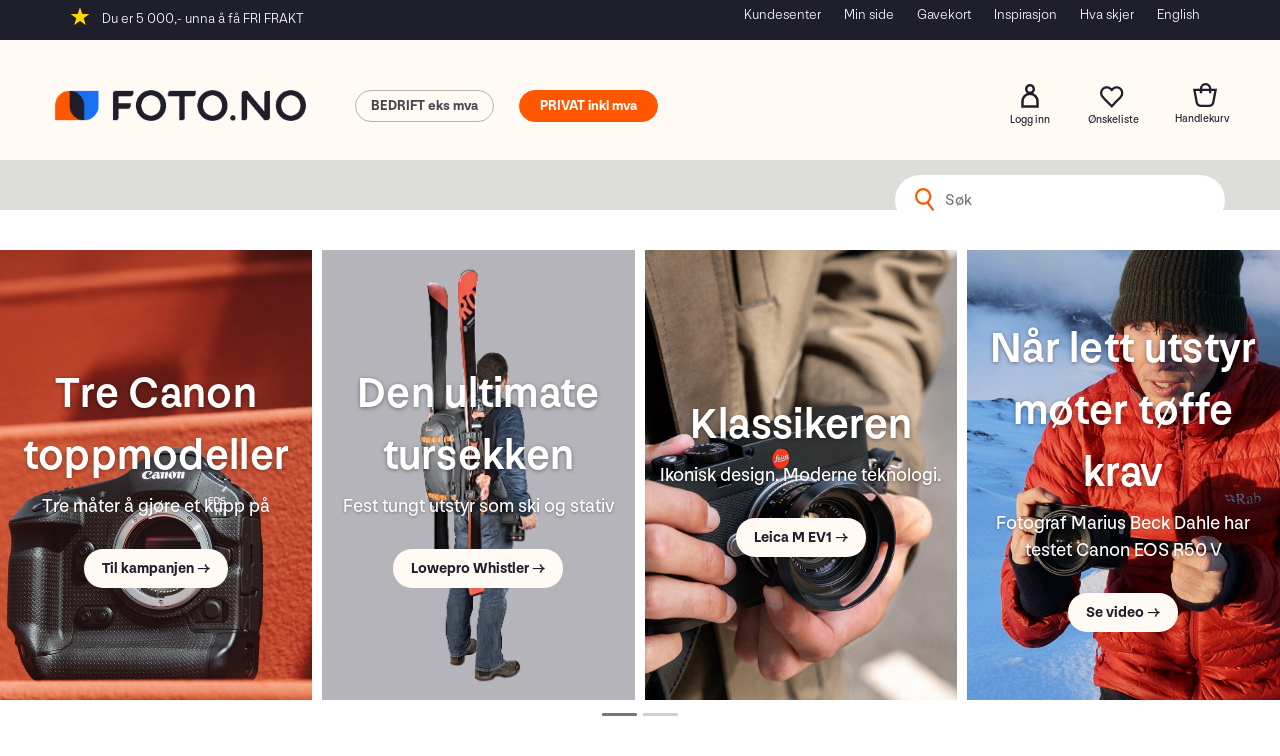

--- FILE ---
content_type: text/html; charset=utf-8
request_url: https://www.foto.no/
body_size: 72609
content:

<!doctype html>
<html id="htmlTag" lang= "no">
<head id="ctl00_Head1"><meta http-equiv="X-UA-Compatible" content="IE=edge" /><meta http-equiv="Content-Type" content="text/html;charset=utf-8" /><meta name="format-detection" content="telephone=no" /><meta name="viewport" content="width=device-width, initial-scale=1, shrink-to-fit=no"><title>Foto.no er norsk faghandel for foto, video og droner. Kj&#248;p kamera, objektiver og tilbeh&#248;r – med rask levering, trygg handel og ekte eksperthjelp p&#229; chat, telefon og i butikk.</title><link id="ctl00_LnRss" rel="alternate" type="application/rss+xml" title="Produktnyheter" href="/WebPages/produkt/rss.aspx" /><meta name="robots" content="noodp, noydir"/><script>document.addEventListener('scroll', () => {lipscore.initWidgets();})</script><script id="itx-plugin" charset="utf-8" src="https://services.itxuc.com/plugins/plugin.js?tokenv2=3b62a27bfa310c7ad97924f3ee0af918&rcntrl=1406257&ccntrl=60000424&useCorp=60000424"></script><link rel="icon" type="image/svg" sizes="16x16" href="/userfiles/image/theme/Fotod4/Foto-favicon.svg" />
<meta name="facebook-domain-verification" content="5vngbpk22ljsxr27erdu6sx9v080cu" />
<meta name="google-site-verification" content="laqbpyHUzsZsvcAXEevtIUYW1FPJvWMa6rgLsf1mOLM" />
	<!-- GTM Data Layer -->
	<script>
	    window.dataLayer =  window.dataLayer ||  [];
	</script>

	
		<script>
		    dataLayer.push({             
                'IsSpider': 'True',
                'AvsenderId': '1',
                'AvsenderNavn': 'Foto Holding AS',
		        'loggedIn': 'False',
                'customerType': 'Privat',
                'PriceIncVat': 'True',
                'CustomerOrgNbr': '',
		        'EAN': '',
		        'Brand': '',
		        'event': 'home',
		        'customerID': '10000000',
		        'SiteType': 'd',
		        'RetailPrice': '',
		        'BreadCrumb': 'Hjem',
                'CustomerGroup': '',
		        'PaymentMethod': '',
		        'ProductID': '',
		        'ProductAltId': '',
		        'AllProductIds': [],
                'TransactionData': [ ]
                
		    });
        </script>
	
		
			<script>
			    dataLayer.push({
			        'ecomm_pagetype': 'home',
			        'ecomm_pcat': '',
			        'ecomm_pname': '',
			        'ecomm_pvalue': '',
			        'ecomm_totalvalue': '',
			        'ecomm_prodid': '' 
			    });
			</script>
		
		<script>
            dataLayer.push({
                'email': '',
                'FirstName': '',
                'Surname': '',
                'CompanyName': '',
                'ContactId': '',
                'CustomerOrgNbr': '',
                'PrivatePhoneNo': '',
                'DirectPhoneNo': '',
                'PostCode': ''
            });
        </script>
    
		<script>
            dataLayer.push({
                'Email_SHA256': '',
                'FirstName_SHA256': '',
                'Surname_SHA256': '',
                'CompanyName_SHA256': '',
                'PrivatePhoneNo_SHA256': '',
                'DirectPhoneNo_SHA256': '',
                'PostCode_SHA256': ''
            });
        </script>
    

	<!-- GA4 dataLayer-->

    

	<!-- Google Tag Manager container script-->
	<script>
        
        const formHead = document.querySelector('head');
       

        formHead.addEventListener('readyForGtm', function(){
        
        (function(w, d, s, l, i) {
                    w[l] = w[l] || [];
                    w[l].push({
                        'gtm.start':
	                new Date().getTime(),

                event: 'gtm.js'
	        });
	        var f = d.getElementsByTagName(s)[0],
                j = d.createElement(s),
                dl = l != 'dataLayer' ? '&l=' + l : '';
            j.async = true;
	        j.src =
	            '//www.googletagmanager.com/gtm.js?id=' + i + dl;
            
	        f.parentNode.insertBefore(j, f);
	    })(window, document, 'script', 'dataLayer', 'GTM-W6JRVCM');
            });

        
    </script>

	<!-- End Google Tag Manager -->

<script type="text/javascript" data-source="/dist/js/main-styles.098c7ad39da0dc54c63b.js"> "use strict";
(self["webpackChunkmcweb3"] = self["webpackChunkmcweb3"] || []).push([[899],{

/***/ 1234:
/***/ (function() {

// extracted by mini-css-extract-plugin


/***/ }),

/***/ 1323:
/***/ (function() {

// extracted by mini-css-extract-plugin


/***/ }),

/***/ 3370:
/***/ (function() {

// extracted by mini-css-extract-plugin


/***/ }),

/***/ 3992:
/***/ (function() {

// extracted by mini-css-extract-plugin


/***/ }),

/***/ 4390:
/***/ (function() {

// extracted by mini-css-extract-plugin


/***/ }),

/***/ 4925:
/***/ (function() {

// extracted by mini-css-extract-plugin


/***/ }),

/***/ 5332:
/***/ (function() {

// extracted by mini-css-extract-plugin


/***/ }),

/***/ 6197:
/***/ (function() {

// extracted by mini-css-extract-plugin


/***/ }),

/***/ 6276:
/***/ (function() {

// extracted by mini-css-extract-plugin


/***/ }),

/***/ 6303:
/***/ (function() {

// extracted by mini-css-extract-plugin


/***/ }),

/***/ 7024:
/***/ (function() {

// extracted by mini-css-extract-plugin


/***/ }),

/***/ 7652:
/***/ (function() {

// extracted by mini-css-extract-plugin


/***/ }),

/***/ 7714:
/***/ (function() {

// extracted by mini-css-extract-plugin


/***/ }),

/***/ 8460:
/***/ (function() {

// extracted by mini-css-extract-plugin


/***/ }),

/***/ 8685:
/***/ (function() {

// extracted by mini-css-extract-plugin


/***/ }),

/***/ 9616:
/***/ (function() {

// extracted by mini-css-extract-plugin


/***/ })

},
/******/ function(__webpack_require__) { // webpackRuntimeModules
/******/ var __webpack_exec__ = function(moduleId) { return __webpack_require__(__webpack_require__.s = moduleId); }
/******/ __webpack_require__.O(0, [188], function() { return __webpack_exec__(3370), __webpack_exec__(6303), __webpack_exec__(4925), __webpack_exec__(7714), __webpack_exec__(8460), __webpack_exec__(6197), __webpack_exec__(3992), __webpack_exec__(7024), __webpack_exec__(7652), __webpack_exec__(8685), __webpack_exec__(1323), __webpack_exec__(5332), __webpack_exec__(9616), __webpack_exec__(4390), __webpack_exec__(6276), __webpack_exec__(1234); });
/******/ var __webpack_exports__ = __webpack_require__.O();
/******/ }
]);
//# sourceMappingURL=main-styles.098c7ad39da0dc54c63b.js.map</script><script type="text/javascript" data-source="/dist/js/master-theme-styles-d4.3af855598cc52d8dd3b3.js"> "use strict";
(self["webpackChunkmcweb3"] = self["webpackChunkmcweb3"] || []).push([[409],{

/***/ 3806:
/***/ (function() {

// extracted by mini-css-extract-plugin


/***/ })

},
/******/ function(__webpack_require__) { // webpackRuntimeModules
/******/ var __webpack_exec__ = function(moduleId) { return __webpack_require__(__webpack_require__.s = moduleId); }
/******/ var __webpack_exports__ = (__webpack_exec__(3806));
/******/ }
]);
//# sourceMappingURL=master-theme-styles-d4.3af855598cc52d8dd3b3.js.map</script><link href="/dist/js/188.48422fe76f71a65383e6.css" rel="stylesheet" type="text/css" /><link href="/dist/js/main-styles.098c7ad39da0dc54c63b.css" rel="stylesheet" type="text/css" /><link href="/dist/js/master-theme-styles-d4.3af855598cc52d8dd3b3.css" rel="stylesheet" type="text/css" /><link href="/api-no-session/stylesheet/combined/Fotod4.css?version=879" rel="stylesheet" type="text/css" /><meta name="description" content="Foto.no er norsk faghandel for foto, video og droner. Kjøp kamera, objektiver og tilbehør – med rask levering, trygg handel og ekte eksperthjelp på chat,..." /><link rel="canonical" href="https://www.foto.no" /></head>
<body id="ctl00_MyBody" class=" hold-transition body-out fav-body mc-filter-left layoutver4 lang-1 mobilemenu-xs sort-filter listtype-grid mode-normal www-foto-no customer-private body-default page-id-1003001  department-id-1003001 body-menu-level-0 search-expanded pagetype-Start d4-immediate-loading login-type-  not-logged-in img-module-ver-5    ">
    <div id="cache-refresh-portal"></div>
<script type="text/javascript">
        window.D4LinkArraySetup = [];
        window.D4AiActive = true;
        window.D4AiRegisterStats = false;
    </script>

    <script src="/scripts/storage.js?v=LRoFsfG_RvRw83zBr0u86eszmVwpW6P0qzdSOQymm8Y1" rel="preload" as="script"></script><script type="text/javascript">window.StorageService.storeScriptLookup([
  {
    "Key": "~/scripts/web.js",
    "Url": "/scripts/web.js?v=SkSOcsR3ogPJha8_A7AmfE-I0_oGvBUTspZtjP7VUiU1"
  },
  {
    "Key": "~/scripts/publisher.js",
    "Url": "/scripts/publisher.js?v=ajQA2E_uI_lk6ItZauezcn-jWYlh5Yujo-HX0Esnwgk1"
  },
  {
    "Key": "~/scripts/ckeditor.js",
    "Url": "/scripts/ckeditor.js?v=ajQA2E_uI_lk6ItZauezcn-jWYlh5Yujo-HX0Esnwgk1"
  },
  {
    "Key": "~/scripts/admin-panel.js",
    "Url": "/scripts/admin-panel.js?v=TXR12Bj3a5U463MELi-oQ9zK29T4R3Ta61Or1CGwYN81"
  },
  {
    "Key": "~/scripts/SearchDebug.js",
    "Url": "/scripts/SearchDebug.js?v=hsPPqtRs0zuoMiHOkc7xqaF4fYCEHZuUcJ6BpOMfgJw1"
  },
  {
    "Key": "~/scripts/FreightReport.js",
    "Url": "/scripts/FreightReport.js?v=ITKjvIK9Fe7cGgflEC1wlLa_KuVYRJc-ymH6jGmr9rQ1"
  },
  {
    "Key": "~/scripts/web-2016.js",
    "Url": "/scripts/web-2016.js?v=RNWg07bAjOVEMnZt3ToCr7YgsnC87G9yBAqDd2UyZvI1"
  },
  {
    "Key": "~/scripts/web-defered-2016.js",
    "Url": "/scripts/web-defered-2016.js?v=IL5XFV9mV21lkPTANk37Cpvm7rhjcrBOpY0-_J7gb5g1"
  },
  {
    "Key": "~/scripts/postloginview.js",
    "Url": "/scripts/postloginview.js?v=IruHMr9Jz70Q_OM0i1n6FSUz_jXZTOrwnZss5N-UZY41"
  },
  {
    "Key": "~/scripts/productlistbuy.js",
    "Url": "/scripts/productlistbuy.js?v=N6lU8XkeDT2SBsbiQ9SQqTsrqa9ZxQRl-Fb1oMM6JE41"
  },
  {
    "Key": "~/scripts/productlistfilter.js",
    "Url": "/scripts/productlistfilter.js?v=JG7sSyHNoiqYG4immpmC8dA_9spqBHxKE_8iCle31qI1"
  },
  {
    "Key": "~/scripts/productlistprice.js",
    "Url": "/scripts/productlistprice.js?v=JWnM-aEUAdHlY1reDgnUZmXdkeM7wgy56ZX_yz5wVZM1"
  },
  {
    "Key": "~/scripts/productlistfavorites.js",
    "Url": "/scripts/productlistfavorites.js?v=tMvAnRbpFibN4GPZBfkHsKmuS4plNyPOv8cXym2Z3jk1"
  },
  {
    "Key": "~/scripts/campaigncode.js",
    "Url": "/scripts/campaigncode.js?v=JDQcbfDySjVuhKr7GueGKsmyD4K9MRSV7HZ9-9i53bw1"
  },
  {
    "Key": "~/scripts/product-info.js",
    "Url": "/scripts/product-info.js?v=221vZ6f1aAn6_UucKArI6XzGQLVlmYcRUeqsoTFrPog1"
  },
  {
    "Key": "~/scripts/common.js",
    "Url": "/scripts/common.js?v=BQlbHOdQJofmNew_lcknKyFa0p0cjXDQjiegQqleDuA1"
  },
  {
    "Key": "~/scripts/favorite.js",
    "Url": "/scripts/favorite.js?v=0XtC4FbPk0JL0uXY9PDVct8JsToe4vBi0P9KWF8A15I1"
  },
  {
    "Key": "~/scripts/autocampaigns.js",
    "Url": "/scripts/autocampaigns.js?v=xCJBvpgkgWVZm930JTMZpw98SzOnBoy3aBWxV1ekZ5Y1"
  },
  {
    "Key": "~/scripts/attributeselector.js",
    "Url": "/scripts/attributeselector.js?v=_C5tO9-x6E2-pG6Ih_YCdeKbCqRZdFsGgzrSjFVD98c1"
  },
  {
    "Key": "~/scripts/specialoffers.js",
    "Url": "/scripts/specialoffers.js?v=NVbw4mQd9e58bh_68ZK0SjBMyWrAHuaTUsDJEI39Hy01"
  },
  {
    "Key": "~/scripts/askforpriceview.js",
    "Url": "/scripts/askforpriceview.js?v=xBM0bHunlWH-jLkhygRotw2S5Hd6HqXr0jVKJmGLbHM1"
  },
  {
    "Key": "~/scripts/depid.js",
    "Url": "/scripts/depid.js?v=2s1i-xlG9hj_cEXLyCvQ7i3JqBmSa3PoqbZQ6ErOwqo1"
  },
  {
    "Key": "~/scripts/quantity-discount-2016.js",
    "Url": "/scripts/quantity-discount-2016.js?v=dUgAEglxPNdxF-1c7i26Odf3KqohMPu3DgJcEbsckjc1"
  },
  {
    "Key": "~/scripts/eniro.js",
    "Url": "/scripts/eniro.js?v=YyllzD7vF_HJvLhREER44JnR_DqOIktSBLz6f0sMMHk1"
  },
  {
    "Key": "~/scripts/variantmatrixview.js",
    "Url": "/scripts/variantmatrixview.js?v=aLlx_kmEu_gJk06j_eu7GiByI65KQRv29FBRL_lcB3g1"
  },
  {
    "Key": "~/scripts/loginCheckoutView.js",
    "Url": "/scripts/loginCheckoutView.js?v=FFdXAtgtveHaaB_QvYYUE9VE66zHT5SDTw8Kcf7Z6hY1"
  },
  {
    "Key": "~/scripts/web-4.0.js",
    "Url": "/scripts/web-4.0.js?v=d109wuf1vkOHrf4AvCzs35BovsMHjZCHffHO7jWN3zk1"
  },
  {
    "Key": "~/scripts/storage.js",
    "Url": "/scripts/storage.js?v=LRoFsfG_RvRw83zBr0u86eszmVwpW6P0qzdSOQymm8Y1"
  },
  {
    "Key": "~/scripts/web-orderbook.4.0.js",
    "Url": "/scripts/web-orderbook.4.0.js?v=S3-e3e27mNnCzjfTvx40Yx_oPrmyEbbet0xautqaDdQ1"
  },
  {
    "Key": "~/scripts/orderbookManager.js",
    "Url": "/scripts/orderbookManager.js?v=xyqaoQatWwY-cXyVq0xWil6nOHEnV71oI2Ws6M8zSxM1"
  },
  {
    "Key": "~/scripts/gaia-all.js",
    "Url": "/scripts/gaia-all.js?v=rwmPuPOBUnaf7er1xDWzSoU94yDYTrM0Y7G0_TskBG81"
  },
  {
    "Key": "~/scripts/product-infoD4.js",
    "Url": "/scripts/product-infoD4.js?v=jmSFYU5OCK9MD0y-o8QI1UZUUYxNWeriLoUAj7cscGI1"
  },
  {
    "Key": "~/scripts/web-defered-4.0.js",
    "Url": "/scripts/web-defered-4.0.js?v=etSbUEiXoGJSVQfcxAQdwxjmsiS6RchFrBk25ZiP0wc1"
  },
  {
    "Key": "~/scripts/render-utils.js",
    "Url": "/scripts/render-utils.js?v=WuxfIQ-SqSWfvt1OEshVy06-cBF_HidHYC2qytNKSrw1"
  },
  {
    "Key": "~/scripts/productlistsorter.js",
    "Url": "/scripts/productlistsorter.js?v=i82VvJRNQ5Bq3zVzYKCmbEN4FaO46lvO2g4LxmJBaOk1"
  },
  {
    "Key": "~/scripts/bidbanner.js",
    "Url": "/scripts/bidbanner.js?v=LpSODu-M5cDOKLI_lAlSd6-GrD67d_fN5SQeR54mzQY1"
  },
  {
    "Key": "~/scripts/product-info-utils.js",
    "Url": "/scripts/product-info-utils.js?v=WUfpMFb7Ishi0OTxsRifgNaWSdFA89cpOHGsEyS5gqo1"
  },
  {
    "Key": "~/scripts/web-defered-giftcard.4.0.js",
    "Url": "/scripts/web-defered-giftcard.4.0.js?v=Wnrvw1MIqw_Hj4KFfsIUBCXdwBravSNnoDXjf5xiJyU1"
  },
  {
    "Key": "~/scripts/variantmatrixview-d4.js",
    "Url": "/scripts/variantmatrixview-d4.js?v=qGMTc0P_B3CJYJvmnhU_ekpjEV7j2rZsKDYpqwTKtPU1"
  },
  {
    "Key": "~/scripts/customerregistration.js",
    "Url": "/scripts/customerregistration.js?v=Epu9s5TBhkFRMmK8KRbPHvkJf7O2ARv-y6ySgq0OCI41"
  },
  {
    "Key": "~/scripts/knockout.simplegrid.js",
    "Url": "/scripts/knockout.simplegrid.js?v=L0eFeIXNNCovuWuhmNs5qKWz-q9IKSNBQfEq4TeJzL41"
  },
  {
    "Key": "~/scripts/delete-customer.js",
    "Url": "/scripts/delete-customer.js?v=XvCQf3Enz2BuelHfpl2sF-3ESfSWFoESpib16ahbJmU1"
  },
  {
    "Key": "~/scripts/publisher-d4.js",
    "Url": "/scripts/publisher-d4.js?v=77jm-j46_eHQT0XMts8HvxdwbS0UFmzgZR9zY4zOqYI1"
  },
  {
    "Key": "~/scripts/favorite-d4.js",
    "Url": "/scripts/favorite-d4.js?v=X_NBtcgGw9l2n7rjKXte9WyZWh5-USK9WQX--ueaQpc1"
  },
  {
    "Key": "~/scripts/giftcard-d4-purchase.js",
    "Url": "/scripts/giftcard-d4-purchase.js?v=fAxDWbNwgIpKOll_3v9zidZXbfnEJ4vTp5RXxYkVVVM1"
  },
  {
    "Key": "~/scripts/giftcard-d4-receipt.js",
    "Url": "/scripts/giftcard-d4-receipt.js?v=mQBcNXjaUC933X-5hGjuuB3ZUMx6XxJCN2i9rYTVMIA1"
  },
  {
    "Key": "~/scripts/giftcard-d4-portal.js",
    "Url": "/scripts/giftcard-d4-portal.js?v=fIcCy7mHFvZQRHfdVt7zJrzsY_UTQT5djU0wlIiPmNY1"
  },
  {
    "Key": "~/scripts/d4reviews.js",
    "Url": "/scripts/d4reviews.js?v=3w6MFIxFm3bVXaJbaP4poj3hAxYhAznm-rjEs3pi04Y1"
  },
  {
    "Key": "~/scripts/quantity-discount.js",
    "Url": "/scripts/quantity-discount.js?v=dUgAEglxPNdxF-1c7i26Odf3KqohMPu3DgJcEbsckjc1"
  },
  {
    "Key": "~/scripts/productminprice.js",
    "Url": "/scripts/productminprice.js?v=B-hzjwCKb0gCEb4Cx6MOhKgZ_YhGOI0NY9IUPS5CPak1"
  },
  {
    "Key": "~/css/master/common.css",
    "Url": "/css/master/common.css?v=dhv_udQOYfADpvClGfxO5_ACfPivlNeSPdIN9gW7b141"
  },
  {
    "Key": "~/css/publisher/publisher.css",
    "Url": "/css/publisher/publisher.css?v=uon_-iUWMdEQ_A6r8Als_1l-DduJxNEdpircZxvWdnM1"
  },
  {
    "Key": "~/css/menu.responsive.css",
    "Url": "/css/menu.responsive.css?v=UGbUNbO-JrDXBLzZKbQjJ7WoNx79JUnL47pj8W5e4xg1"
  }
]) </script><script src="/scripts/web-4.0.js?v=d109wuf1vkOHrf4AvCzs35BovsMHjZCHffHO7jWN3zk1"></script>

    
<div id="d-size" class="hidden" data-size="lg" data-size-set="False"></div>

<div id="hidden-nodeid" style="visibility: hidden; height: 0px;">
    1003001
</div>
<div id="hidden-search-url" style="visibility: hidden; height: 0px;">/search</div>

<div id="hidden-theme" style="visibility: hidden; height: 0px;">
    Fotod4
</div>
<div id="hidden-images-sizes" style="visibility: hidden; height: 0px;">
    <script language="javascript" type="text/javascript">var _imageSizeList = new Array(32,64,128,256,480,768,992,1200);</script>
</div>

<!--Update icon start-->
<div id="UpdateIcon" style="display: none;" class="UpdateControlModal">
    <div class="UpdateControlModalContent2"></div>
</div>


<div id="rhs-popup-sidebar"></div>
<div id="center-tiny-popup"></div>
<span id="backorder-popup-parent"></span>
<div id="o-wrapper" class="o-wrapper">

<form name="form1" method="post" action="./" id="form1">
<div>
<input type="hidden" name="__EVENTTARGET" id="__EVENTTARGET" value="" />
<input type="hidden" name="__EVENTARGUMENT" id="__EVENTARGUMENT" value="" />

</div>

<script type="text/javascript">
//<![CDATA[
var theForm = document.forms['form1'];
if (!theForm) {
    theForm = document.form1;
}
function __doPostBack(eventTarget, eventArgument) {
    if (!theForm.onsubmit || (theForm.onsubmit() != false)) {
        theForm.__EVENTTARGET.value = eventTarget;
        theForm.__EVENTARGUMENT.value = eventArgument;
        theForm.submit();
    }
}
//]]>
</script>



<script type="text/javascript">
//<![CDATA[
PageLoad(true);InitializeRoyalSliderInAds();//]]>
</script>
<script type="text/javascript">//<![CDATA[
window.lipscoreInit = function() { lipscore.init({apiKey: "efae7e9c88a84a32f531dc03"});};(function() {var scr = document.createElement('script'); scr.async = 1; scr.src = "//static.lipscore.com/assets/no/lipscore-v1.js"; document.getElementsByTagName('head')[0].appendChild(scr); })();  //]]> </script>
    <input type="hidden" name="ctl00$EnsureGaiaIncludedField" id="ctl00_EnsureGaiaIncludedField" /><!-- Ikke fjern denne. Alle sider må minst inneholde 1 gaiakomponent så lenge vi bruker gaia-->
    
<div class="modal fade" id="center-popup" tabindex="-1" role="dialog" aria-labelledby="center-popup">
	<div class="modal-dialog modal-lg">
		<div class="modal-content">
            <div class="lightbox-close" onclick="PubSub.publish(mcWeb.lightbox.events.onHideLightbox);" ></div>	      
			<div class="modal-body">
					<div id="refresh-center" class="refresh-center" style="display: none">
						<div class="refresh-center-item">
							<div class="refresh-center-ico"><i class="icon-spinner animate-spin"></i></div>
							<div class="refresh-txt">
								Oppdaterer, vennligst vent...
							</div>
						</div>
					</div>
				<div id="lightbox-placeholder" class="center-placeholder"></div>
				<div id="lightbox-placeholder2" class="center-placeholder"></div>
			</div>
		</div>
	</div>
</div>

<script language="javascript" type="text/javascript">
	jQuery(function () { mcWeb.hash.init(); });
</script>

    
    


<div id="InstSearchDiv" style="position:absolute; z-index:110;display: none;" class="stop-ajax-rendering">
		<div class="InstantSearch">
		    <div class="resultcolumn">
				<div  class="d4-instant-search-other-hits" data-bind="visible: OtherSearchesText().length > 0">
                    <h3 class="d4-instant-search-divider" data-bind="text: OtherSearchesText"></h3>
                </div>
                <div class="d4-instant-search-products" data-bind="visible: products().length > 0">
                    <table>
                        <tr class="d4-instant-search-divider">
                            <td class="Left">
                            </td>
                            <td class="prodDesc">
                               <h3>Produkter</h3>
                            </td>
                            <td class="prodNr">
                               <h3>Varenr</h3>
                            </td>
                            <td class="prodPrice">
                                <h3>Pris</h3>
                            </td>
                        </tr>
                    </table>
                    <table>
				        <tbody data-bind="template: { name: 'searchresult-template', foreach: products }, visible: products != null && products().length > 0">
				        </tbody>
					        <tfoot>
						        <tr data-bind="visible: TotalHits() > 0">
							        <td colspan="2" class="italic cursor">
								       Totalt antall treff:&nbsp;<span data-bind="text: TotalHits"></span>  
							        </td>

                                    <td colspan="2" class="italic cursor">
								        <a data-bind="event: {click:mcWeb.instantSearch.doSearch}" >Se hele resultatet...&nbsp;</a>  
							        </td>
						        </tr>
				        </tfoot>
			        </table>
                </div>
                <div  class="d4-instant-search-cat" data-bind="visible: ShowCategories()">
                    <h3 class="d4-instant-search-divider">Kategorier</h3>
                    <div data-bind="template: { name: 'searchresult-cat-template', foreach: categories }"></div>
                </div>
                <div class="d4-instant-search-brands" data-bind="visible: ShowBrands()">
                    <h3 class="d4-instant-search-divider">Merker</h3>
                     <div data-bind="template: { name: 'searchresult-brand-template', foreach: brands }"></div>
                </div>

                <div class="d4-instant-search-brands" data-bind="visible: ShowBrandNames()">
                    <h3 class="d4-instant-search-divider">Merkenavn</h3>
                     <div data-bind="template: { name: 'searchresult-brandname-template', foreach: brandnames }"></div>
                </div>

		        <div class="d4-instant-search-articles" data-bind="visible: ShowArticles() && TotalArticleHits() > 0 && ! ShowArticlesRHS()">
		            <h3 class="d4-instant-search-divider">Artikler</h3>
		            <div data-bind="template: { name: 'searchresult-article-template', foreach: articles }"></div>
		            Antall artikler funnet:&nbsp;<span data-bind="text: TotalArticleHits"></span>  
		        </div>
		    </div>
            <div class="instant-search-preview-column">
                <div class="d4-instant-search-preview d4-instant-search-loadbyajax" data-bind="visible: ShowPreview()">
                    <div id="ctl00_InstSrch_WPAInstantSearchPreview_Pnl2" class="load-first">

</div>

<div id="A383" class="load-later   is-system-area"><div id="Field_InstantSearchProductPreview3933_0" class=" NoSlide web-pub-field container field-container-3933  readonly layout-d4_x1" data-field-id="3933" data-popup="0" data-popup-plc="0" data-lt="53" data-sf="0">
	<div class="row">
		<div id="A383F3933N1003001" class="ajax-field inner-layout-container loaded" data-use-specific-layout="False" data-plid="0" data-area-id="InstantSearchProductPreview" data-field-id="3933" data-userkey="3933" data-grouped-variants="True" data-node-id="1003001" data-manufacturerid="0" data-loaded-status="True" data-layoutid="120029" data-sf="0" data-listing-type="53" data-fieldcontainerid="3933">

		</div>
	</div>
</div></div>


                </div>
		        <div class="d4-instant-search-accessories d4-instant-search-loadbyajax" data-bind="visible: ShowAccessories">
		            <h3 class="d4-instant-search-divider">Tilbehør</h3>
		            <div id="ctl00_InstSrch_WPAInstantSearchAccessories_Pnl2" class="load-first">

</div>

<div id="A384" class="load-later   is-system-area"><div id="Field_InstantSearchProductAccessories3934_0" class=" NoSlide web-pub-field container field-container-3934  readonly layout-d4_x4" data-field-id="3934" data-popup="0" data-popup-plc="0" data-lt="3" data-sf="0">
	<div class="row">
		<div id="A384F3934N1003001" class="ajax-field inner-layout-container loaded" data-use-specific-layout="False" data-plid="0" data-area-id="InstantSearchProductAccessories" data-field-id="3934" data-userkey="3934" data-grouped-variants="True" data-node-id="1003001" data-manufacturerid="0" data-loaded-status="True" data-layoutid="120032" data-sf="0" data-listing-type="3" data-fieldcontainerid="3934">

		</div>
	</div>
</div></div>


                </div>
		        <div class="d4-instant-search-alternatives d4-instant-search-loadbyajax" data-bind="visible: ShowAlternatives">
		            <h3 class="d4-instant-search-divider">Alternativer</h3>
		            <div id="ctl00_InstSrch_WPAInstantSearchAlternative_Pnl2" class="load-first">

</div>

<div id="A385" class="load-later   is-system-area"><div id="Field_InstantSearchProductAlternatives3935_0" class=" NoSlide web-pub-field container field-container-3935  readonly layout-d4_x4" data-field-id="3935" data-popup="0" data-popup-plc="0" data-lt="2" data-sf="0">
	<div class="row">
		<div id="A385F3935N1003001" class="ajax-field inner-layout-container loaded" data-use-specific-layout="False" data-plid="0" data-area-id="InstantSearchProductAlternatives" data-field-id="3935" data-userkey="3935" data-grouped-variants="True" data-node-id="1003001" data-manufacturerid="0" data-loaded-status="True" data-layoutid="120032" data-sf="0" data-listing-type="2" data-fieldcontainerid="3935">

		</div>
	</div>
</div></div>


                </div>

                <div class="d4-instant-search-articles d4-instant-search-loadbyajax" data-bind="visible: ShowArticlesRHS">
		            <h3 class="d4-instant-search-divider">Artikler</h3>
		            <div id="ctl00_InstSrch_WPAInstantSearchArticles_Pnl2" class="load-first">

</div>

<div id="A418" class="load-later  is-advanced-area "></div>


                    Antall artikler funnet:&nbsp;<span data-bind="text: TotalArticleHits"></span>  
                </div>
            </div>
            
		    <script type="text/html" id="searchresult-article-template">
		        <span class="d4-instant-search-article">
		            <a class="NoUnderLine" data-bind="attr:{ href: ArticleLink, tabindex: TabIndex}">
		                <span  data-bind="html: ArticleTitle"></span>
		            </a>
		        </span>
		    </script>
            
		    <script type="text/html" id="searchresult-cat-template">
                <span class="d4-instant-search-category">
                    <a class="NoUnderLine" data-bind="attr:{ href: CatLink, tabindex: TabIndex}">
                        <span  data-bind="html: CatName"></span>(<span  data-bind="text: CatCount"></span>)
                    </a>
                </span>
            </script>
            
		    <script type="text/html" id="searchresult-brand-template">
		        <span class="d4-instant-search-brand">
		            <a class="NoUnderLine" data-bind="attr:{ href: BrandLink, tabindex: TabIndex}">
		            <span  data-bind="html: BrandName"></span>(<span  data-bind="text: BrandCount"></span>)
		          </a>
                </span>
		    </script>

            <script type="text/html" id="searchresult-brandname-template">
		        <span class="d4-instant-search-brand">
		            <a class="NoUnderLine" data-bind="attr:{ href: BrandLink, tabindex: TabIndex}">
		            <span  data-bind="html: BrandName"></span>
		          </a>
                </span>
		    </script>

			<script type="text/html" id="searchresult-template">
				<tr data-bind="css: { 'active': $parent.CurrentPlid() == ProduktLagerID}">
					<td class="Left">
						<div class="ProduktImg" data-bind="html: ImageTag"></div>
					</td>
					<td class="prodDesc">
						<a class="NoUnderLine" data-bind="attr:{ href: ProduktLink, tabindex: TabIndex}, event: {mouseover:$parent.PreviewCurrentProduct}">
							<span data-bind="html: ProduktDesc1"></span><br />
							<span  data-bind="html: ProduktDesc2"></span>
						</a>
					</td>
					<td class="prodNr">
                        <span data-bind="html: Varenr"></span>
                    </td>
                    <td class="prodPrice">
                        <span class="bold" data-bind="html: Price"></span>
                    </td>
				</tr>    
			
		    </script>

		</div>
	</div> 
		
	
  
	


    <div class="wrapper">

        

        <!-- Content Wrapper. Contains page content -->
        <div class="content-wrapper">
            
            <div class="DoNotShowPricesSpan">
                
            </div>
            
            <header class="headroom header--fixed hide-from-print m-header-dock" role="banner"><div class="ff-and-topmenu"><div class="container">

    <div class="free-shipping-counter">
        <span id="ctl00_HeaderArea1_ctl00_ctl03_LabelFreeFreightCountDownTxt"><p>Du er <span>5 000</span>,- unna å få FRI FRAKT</p></span>
    </div>    


<div class="top-menu">

<div class="TopMenu">

	
			<h3 class="TopMenuItem nid-2011591">
				
				

				<a class='InfoMenu '
				  style=''
					href='/kundesenterinfo' 
					target='_self'
					title='I Foto.no kundesenter finner du svar p&#229; dert meste'
				>Kundesenter</a>
			</h3>
		<img id="ctl00_HeaderArea1_ctl00_infomenu_RepeaterProductMenu_ctl01_ImageSepImg" class="ImageSepImg" src="App_Themes/Demonstrare4Dummy/Images/SeperatorArrow.gif" alt="|" style="border-width:0px;" />
			<h3 class="TopMenuItem nid-2007540">
				
				

				<a class='InfoMenu '
				  style=''
					href='/kundesenter/minside' 
					target='_self'
					title='Min side | F&#229; oversikt over dine order, tilbud, personopplysninger eller hent ut kopi av dine fakturaer fra dine kj&#248;p hos Foto.no.'
				>Min side</a>
			</h3>
		<img id="ctl00_HeaderArea1_ctl00_infomenu_RepeaterProductMenu_ctl03_ImageSepImg" class="ImageSepImg" src="App_Themes/Demonstrare4Dummy/Images/SeperatorArrow.gif" alt="|" style="border-width:0px;" />
			<h3 class="TopMenuItem nid-2010389">
				
				

				<a class='InfoMenu '
				  style=''
					href='/purchase-giftcard' 
					target='_self'
					title='Kj&#248;p et gavekort hos Foto.no'
				>Gavekort</a>
			</h3>
		<img id="ctl00_HeaderArea1_ctl00_infomenu_RepeaterProductMenu_ctl05_ImageSepImg" class="ImageSepImg" src="App_Themes/Demonstrare4Dummy/Images/SeperatorArrow.gif" alt="|" style="border-width:0px;" />
			<h3 class="TopMenuItem nid-2026946">
				
				

				<a class='InfoMenu '
				  style=''
					href='https://www.foto.no/inspirere' 
					target='_self'
					title='Hos Foto.no kan du f&#229; gode tips og triks gjennom v&#229;re inspirerende artikler om teknikker eller spennende fotografer.'
				>Inspirasjon</a>
			</h3>
		<img id="ctl00_HeaderArea1_ctl00_infomenu_RepeaterProductMenu_ctl07_ImageSepImg" class="ImageSepImg" src="App_Themes/Demonstrare4Dummy/Images/SeperatorArrow.gif" alt="|" style="border-width:0px;" />
			<h3 class="TopMenuItem nid-2022740">
				
				

				<a class='InfoMenu '
				  style=''
					href='https://www.foto.no/inspirere/hva-skjer' 
					target='_self'
					title='Bli med p&#229; aktiviteter hos Foto.no'
				>Hva skjer</a>
			</h3>
		<img id="ctl00_HeaderArea1_ctl00_infomenu_RepeaterProductMenu_ctl09_ImageSepImg" class="ImageSepImg" src="App_Themes/Demonstrare4Dummy/Images/SeperatorArrow.gif" alt="|" style="border-width:0px;" />
			<h3 class="TopMenuItem nid-2011622">
				
				

				<a class='InfoMenu '
				  style=''
					href='https://www.foto.no/kundesenterinfo/om-osss/norways-leading-photo-store' 
					target='_self'
					title='Visit Norway&#39;s premiere photo store - Foto.no'
				>English</a>
			</h3>
		

	
	
</div>
</div></div></div><div class="container header-inner"><div class="row"><div style="clear: both"></div><a class="header-logo" href="/"><img class="HeaderLogo" src="/App_Themes/MASTER/images/1px_transparent.png" alt=""></img></a><div class="header-main fav-header">
<div id="content-special-offers">
    <div>

        <a tabindex="0" class="special-offer-small-trigger btn btn-default" data-trigger="focus"
            data-bind="visible: Offers() >= 0, css: { 'special-offer-small-item': Offers() > 0, 'hidden': Offers() == 0 },
    popoverSpecialOffer: { html: true, titleid: 'special-offers-title', contentid: 'special-offers-content', contentClass: 'special-offers-small-popover' }"
            style="display: none;">
            <span class="glyphicon glyphicon-tags"></span>
            <span class="special-offers-count" data-bind="text: Offers(), visible: (Offers() > 0 && showAutoCampaigns)" style="display: none;"></span>
            <h3 data-bind="visible: (Offers() > 0 && showAutoCampaigns)" style="display: none;">
                <span data-bind="html: Title()"></span>
            </h3>
        </a>
    </div>

</div>
<div class="auto-camp-small hide" id="special-offers-content">
    
<div id="content-auto-camp-AutoCamp" class="Layout3Element special-offers">

<div class="panel panel-default" style="display:none;" id="specialoffers-panel" data-bind="visible: (autoCampaigns().length > 0)">
    <div class="panel-heading" style="display: block">

        <div data-toggle="collapse" data-target="#content-body-auto-camp-AutoCamp" class="panel-title" data-bind="css: { 'collapsed': showSpecialOfferCollapsed() }">
        <div class="row">
            <div class="col-sm-6">
                <div class="cartitem-text">
                    <i class="glyphicon glyphicon-chevron-down" data-bind="visible: isSpecialOfferCollapsed()"></i>
                    <i class="glyphicon glyphicon-chevron-up" data-bind="visible: !isSpecialOfferCollapsed()"></i>

                    <span data-bind="text: autoCampaigns().length + ' '" class="cart-items-count"></span>

                    <span class="">
                        <span class="cart-items-count-text one-item" data-bind="visible: (autoCampaigns().length < 2)">
                            Spesialtilbud
                        </span>
                        <span class="cart-items-count-text more-item" data-bind="visible: (autoCampaigns().length > 1)">
                             _
                        </span>
                        <span class="cart-items-count-help">
                            (Trykk her for å se spesialtilbud)
                        </span>
                    </span>
                </div>
            </div>
        </div>
        </div>
    </div>

    <div id="content-body-auto-camp-AutoCamp" class="panel-collapse collapse" data-bind="attr: { 'aria-expanded': !showSpecialOfferCollapsed() }, css: { 'in': !showSpecialOfferCollapsed() }">
    <div class="panel-body">
        <div class="campaign-items" style="display: block">

            <!-- ko template: { name: 'autocampaigns-template', foreach: autoCampaigns} -->
            <!-- /ko -->

            <script type="text/html" id="autocampaigns-template">
                <div class="autocamp-item">
                    <div class="camp-img">
                        <a data-bind="attr: { href: ProductLink }">
                            <img data-bind="attr: { src: ProductImage }" alt="" class="img-responsive" />
                        </a>
                    </div>
                    <div class="camp-text">

                        <a data-bind="attr: { href: ProductLink }">
                            <p class="cart-item-header" data-bind="text: ProductDesc1"></p>
                            <p class="cart-item-header2" data-bind="text: ProductDesc2, visible: (ProductDesc2 != null || ProductDesc2.trim().length < 1)"></p>
                        </a>
                        <span data-bind="text: CostDesc "></span>
                    </div>
                    <div class="camp-you-save ">
                        <span class="camp-you-save-label" data-bind="visible: (YouSaveAmount() !== null && YouSaveAmount().trim().length > 0), css: { 'you-save-in-nok': (YouSaveText() !== null && YouSaveText().length > 0) }">
                            <p class="cart-item-header2" data-bind="text: YouSaveText, visible: (YouSaveText() !== null && YouSaveText().trim().length > 0)"></p>
                            <p class="cart-item-header" data-bind="text: YouSaveAmount"></p>
                        </span>
                    </div>
                    <div class="camp-message-progress" data-bind="css: { 'progress-complete': AchievementLevel() == 100 }">
                        <div class="camp-message-progress-outer">


                            <div class="camp-progress">
                                <div class="progress">
                                    <div class="progress-bar progress-bar-success" role="progressbar" aria-valuemin="0" aria-valuemax="100"
                                        data-bind="attr: { 'aria-valuenow': AchievementLevel() }, style: { width: AchievementLevel() + '%' }, css: { 'progress-bar-success': AchievementLevel() == 100, 'progress-bar-info': AchievementLevel() < 100 }">
                                    </div>
                                </div>
                            </div>

                            <div class="camp-message">
                                <span data-bind="text: Message  "></span>
                            </div>
                        </div>
                    </div>
                    <div class="camp-button">
                        <div>
                            <button type="button" class="btn auto-camp-item-add"
                                data-bind="click: $root.onClickSelect, enable: MayBeApplied() && Enabled(), text: ButtonTxt(), css: { 'btn-success': MayBeApplied(), 'btn-default': !MayBeApplied() }, attr: { title: DisabledText }" data-role="none">
                                Velg</button>
                        </div>
                    </div>
                </div>
            </script>
        </div>
    </div>
    </div>

</div>
</div>
</div>
<div class="auto-camp-small hide" id="special-offers-title">
    Dine spesialtilbud
</div>
<div class="login-container">

<div class="login-details">
    <a id="customerServiceLink" class="kundersenterIcon" rel="nofollow" aria-label="Kundesenter" href="/kundesenter"></a>
    <a id="loginuser" class="LoginUserInfo" aria-label="Login user info" href="/kundesenter"></a>
    
</div>
<div id="loginout-content" class="LogInButtonContainer" ><a id="loginout" class="LogInButton" href="#login">Logg inn</a>
</div>
</div><div id="m-search"><i class="icon-search"></i></div><div class="KundetypeToggle"><div><input name="ctl00$HeaderArea1$ctl00$ctl19" type="checkbox" id="toggle" class="toggleDefaultKontaktCheckbox" onClick="mcWeb.ajaxRenderEngine.toggleDefaultContact(this)" /><label for="toggle" class="toggleDefaultKontaktContainer"><div>PRIVAT</div><div>BEDRIFT</div></label></div></div><div class="small-cart-onpage"><div id="mcweb-cartsmall-cartsmall" class="knockout-bind">
	



<div class="cart-small-links cart-small-favorite pull-right col-xs-12">


    <div class="cart-small-fav" data-bind="visible: (favoriteCount() > -1 && isVisible())" style="display: none;">
        <a class="btn-fav-cart btn btn-link" data-bind="attr: { href: favoriteCartUrl }">
            <i class="glyphicon " data-bind="css: { 'glyphicon-heart-empty heart-empty': favoriteCount() < 1, 'glyphicon-heart heart-full': favoriteCount() > 0 }"></i>
            <span class="fav-cart-text" data-bind="visible: favoriteCount() > 0, text: favoriteCount()"></span>
        </a>
    </div>
    

    <div class="cart-small" role="region" aria-label="Shopping Cart" data-bind="css: { 'btn-group': cartItems().length > 0 }">
        <!-- EJ 133650 : Removed data-trigger="focus", causes problems with CNET -->
        <a tabindex="0" class="cart-small-trigger btn btn-default" data-bind="visible: cartItems().length >= 0, css: { 'cart-small-has-item': cartItems().length > 0 }, popover: { html: true, titleid: 'small-cart-title', contentid: 'small-cart-content', contentClass: 'cart-small-popover' + (OrderbookActive ? ' cart-small-orderbook' : '') }"
            style="display: none; border: none;">

            <span class="cart-small-icon">
                <i class="icon-basket" data-bind="visible: isVisible()" style="display: none;"></i>
            </span>

            <span class="cart-small-empty" data-bind="visible: (cartItems().length < 1 && isVisible() && isCartItemsSet() && OrderbookDate() == '')" style="display: none;">
                Ingen varer i handlekurven
            </span>
            <span class="cart-small-empty" data-bind="visible: (cartItems().length < 1 && isVisible() && isCartItemsSet() && OrderbookDate() != '')" style="display: none;">
                Ingen varer i ordreboka
            </span>
            <span class="cart-small-empty" data-bind="visible: (cartItems().length < 1 && isVisible() && isCartItemsSet() && OrderbookDate() != '' && orderbooks() != null && orderbooks().length > 0), text: cartName" style="display: none;"></span>

            <span class="cart-small-load" data-bind="visible: !isVisible()">
                <i class="icon-spinner animate-spin"></i>
            </span>
            <span class="cart-small-items" data-bind="visible: (cartItems().length > 0 && isVisible())" style="display: none;">
                <span class="cart-small-count" data-bind="text: itemCount()"></span>
                <span class="cart-small-product" data-bind="visible: (itemCount() == 1 && isVisible())">
                    produkt
                </span>
                <span class="cart-small-product" data-bind="visible: (itemCount() > 1 && isVisible())">
                    produkter
                </span>

                <span class="cart-small-product-txt" data-bind="css: { 'inkvat': chkPriceIncExVat() }">
                    <!-- ko if: (!chkPriceIncExVat() && !showLeasingCosts()) -->
                    <span class="small-cart-before-sum">(</span><!--ko text: priceTotalProducts  --><!--/ko--><span class="small-cart-after-sum">)</span>
                    <!-- /ko -->
                    <!-- ko if: (chkPriceIncExVat() && !showLeasingCosts()) -->
                    <span class="small-cart-before-sum">(</span><!--ko text: priceTotalProductsInkVat --><!--/ko--><span class="small-cart-after-sum">)</span>
                    <!-- /ko -->
                    <!-- ko if: showLeasingCosts() -->
                    <span class="small-cart-before-sum">(</span><!--ko text: LeasingTermAmountExVat  --><!--/ko--><span class="small-cart-after-sum">)</span>                  
                    <!-- /ko -->
                </span>
            </span>

            <span class="cart-small-togle-icon" data-bind="visible: cartItems().length > 0, css: { 'cart-small-togle-open': popoverOpen() }" style="display: none;">
                <span class="caret"></span>
            </span>

        </a>
        <a class="cart-small-goto-checkout btn btn-primary" aria-label="Go to Checkout" aria-controls="checkout-page" data-bind="click: onClickGoToCheckout, visible: cartItems().length > 0" style="display: none;">
            <span>Til kassen</span>
        </a>
    </div>


    <div id="small-cart-title" class="cart-small-trigger-title hide">
        <div class="close" aria-label="Close" role="button" data-bind="click: $root.onClose"><span aria-hidden="true">&times;</span></div>
        <div data-bind="visible: orderbooks().length > 0" class="btn-group" role="group" aria-label="...">
            <button type="button" class="btn btn-default" data-bind="event: { click: doShowActiveCart }, css: { active: !showOrderbookSummary() } ">
                Aktiv leveringsdato
            </button>
            <button type="button" class="btn btn-default" data-bind="event: { click: doShowOrderbookSummary }, css: { active: showOrderbookSummary() } ">
                Leveringsdatoer
            </button>
            <button type="button" class="btn btn-default" data-bind="event: { click: doRedirectToOrderOverviw }">
                Ordre oversikt
            </button>
        </div>
        <div class="row">
            <div class="pull-left" data-bind="visible: !showOrderbookSummary()">
                <span data-bind="visible: orderbooks().length == 0">
                    Handlekurv
                </span>
            </div>
            <div class="pull-right" data-bind="visible: cartItems().length > 0 && !showOrderbookSummary()" style="display: none;">
                <!--ko text: itemCount() -->
                <!--/ko-->
                varer i handlekurven
                <span data-bind="visible: orderbooks().length > 0, text: displayDate "></span>
            </div>
        </div>
    </div>
    <div class="cart-small-trigger-content hide" id="small-cart-content">
        <div class="panel-body">
            <div class="row">
                <div class="pull-left col-xs-12" data-bind="visible: !showOrderbookSummary()">
                    <div data-bind="visible: orderbooks().length > 0">
                        <div class="dropdown">
                            <button class="btn btn-default dropdown-toggle" type="button" id="ddl-carts" data-toggle="dropdown" aria-haspopup="true" aria-expanded="true">
                                <span data-bind="text: displayDate"></span><span class="caret"></span>
                            </button>
                            <ul class="dropdown-menu" aria-labelledby="ddl-carts">
                                <!-- ko template: { name: 'orderbook-list-template', foreach: orderbooks} -->
                                <!-- /ko -->
                            </ul>
                        </div>
                    </div>
                </div>
            </div>
            <div data-bind="visible: !showOrderbookSummary()" class="cart-small-orderbook-summary">
                <!-- ko template: { name: smallCartItemTemplate(), foreach: cartItemsToShow} -->
                <!-- /ko -->
                <a href="#" data-role="none" data-ajax="false" class="cart-show-all-items cart-small-tocart" data-bind="click: onClickGoToCart, visible: (cartItems().length > 0 && numberOfItemsToShow() > 0 && cartItems().length > numberOfItemsToShow())">
                    Klikk her for å se alle
                </a>

                <div class="small-cart-empty-items" data-bind="visible: cartItems().length < 1">
                    Handlekurven er tom.
                </div>

            </div>

            <div class="cart-small-orderbook-summary" id="small-cart-orderbook-summary" data-bind="visible: showOrderbookSummary()"></div>
        </div>
        <div class="panel-footer" data-bind="visible: !showOrderbookSummary()">
            <div class="row cart-small-footer">
                <div class="row">
                    <div class="form-inline col-xs-5">
                        <div class="checkbox cart-small-vat" data-bind="visible: showIncVatCheckbox">
                            <label>
                                <input id="price-inc-ex-vat" type="checkbox" name="price-inc-ex-vat" value="" data-bind="checked: chkPriceIncExVat, click: $root.onClickVat.bind($root), enable:!disableIncExVatChange ">
                                Priser inkl. mva.
                            </label>
                        </div>
                        <div class="checkbox cart-small-vat" data-bind="visible: showPriceDisplayControls">
                            <label>
                                <input type="checkbox" name="price-show-veil-pris" value="" data-bind="checked: chkShowVeilPris, click: $root.onClickVeil.bind($root), visible: showPriceDisplayControls">
                                Veil.
                            </label>
                        </div>
                        <div class="checkbox cart-small-vat" data-bind="visible: showPriceDisplayControls">
                            <label>
                                <input type="checkbox" name="price-hide-customer-price" value="" data-bind="checked: chkHideCustomerPice, click: $root.onClickHideCustomerPrice.bind($root)">
                                Skjul Netto
                            </label>
                        </div>
                    </div>
                    <div class="col-xs-7 cart-small-total" data-bind="visible: cartItems().length > 0" style="display: none;">
                        <div class="cart-small-total-txt pull-right">

                            <div data-bind="visible: showLeasingCosts">
                                <span class="cart-small-total-txt-1">
                                    Totalt eks. mva
                                </span>
                                <span class="cart-small-total-exvat" data-bind="text: LeasingTermAmountExVat"></span>

                                <span class="cart-small-orpaynow-txt">
                                    Eller kjøp nå for
                                </span>
                                <span class="cart-small-orpaynow-total" data-bind="visible:smallCartFees, click: switchToPayNow">
                                    <span class="cart-small-total-exvat" data-bind="visible: (!chkPriceIncExVat() && invoiceFee()), text: priceTotal"></span>
                                    <span class="cart-small-total-inkvat" data-bind="visible: (chkPriceIncExVat() && invoiceFee() && summarySumAfterCostReductionsIncVat().length <= 0), text: priceTotalInkVat"></span>
                                <span class="cart-small-total-inkvat" data-bind="visible: (chkPriceIncExVat() && invoiceFee() && summarySumAfterCostReductionsIncVat().length > 0), text: summarySumAfterCostReductionsIncVat"></span>
                                </span>
                                <span class="cart-small-orpaynow-total" data-bind="visible:!smallCartFees, click: switchToPayNow">
                                    <span class="cart-small-total-exvat" data-bind="visible: (!chkPriceIncExVat()), text: priceTotalProducts"></span>
                                    <span class="cart-small-total-inkvat" data-bind="visible: (chkPriceIncExVat() && summarySumAfterCostReductionsIncVat().length <= 0), text: priceTotalProductsInkVat"></span>
                                    <span class="cart-small-total-inkvat" data-bind="visible: (chkPriceIncExVat() && summarySumAfterCostReductionsIncVat().length > 0), text: summarySumAfterCostReductionsIncVat"></span>
                                </span>
                                
                            </div>

                            

                            <div id="ctl00_HeaderArea1_ctl00_ctl22_NoFees" data-bind="visible: doNotShowLeasingCosts">
                                <!-- Total without Fee Start -->
                                <span class="cart-small-total-txt-1" data-bind="visible: !chkPriceIncExVat()">
                                    Totalt eks. mva
                                </span>
                                <span class="cart-small-total-exvat" data-bind="visible: (!chkPriceIncExVat()), text: priceTotalProducts"></span>

                                <!-- InkVat -->
                                <span class="cart-small-total-txt-1" data-bind="visible: chkPriceIncExVat() ">
                                    Totalt ink. mva
                                </span>
                                <span class="cart-small-total-inkvat" data-bind="visible: (chkPriceIncExVat() && summarySumAfterCostReductionsIncVat().length <= 0), text: priceTotalProductsInkVat"></span>
                                <span class="cart-small-total-inkvat" data-bind="visible: (chkPriceIncExVat() && summarySumAfterCostReductionsIncVat().length > 0), text: summarySumAfterCostReductionsIncVat"></span>
                                
                                <span class="cart-small-or-leasing-txt" data-bind="visible: (LeasingTermAmountExVat().length > 0)">
                                    Eller leasing for
                                </span>
                                <span class="cart-small-total-leasing-cost" data-bind="text: LeasingTermAmountExVat, click: switchToLeasing"></span>
                                
                                <!-- Total without Fee  End -->
                                
                            </div>
                        </div>
                    </div>
                </div>

                <div class="row cart-small-button">
                    <div class="col-xs-6" data-bind="visible: showGoToCart" style="display: none;">
                        <button type="button" href="#" data-role="none" data-ajax="false" class="btn btn-default btn-block cart-small-tocart" aria-label="Go to Cart" data-bind="click: onClickGoToCart, visible: (cartItems().length > 0)">
                            Til handlekurven
                            <span data-bind="visible: orderbooks().length > 0 && OrderbookDate() != null && OrderbookDate().length > 0, text: displayDate"></span>
                        </button>
                    </div>
                    <div class="col-xs-6" data-bind="visible: showGoToCheckout" style="display: none;">
                        <button type="button" href="#" data-role="none" data-ajax="false" class="btn btn-primary btn-block cart-small-tocheckout" aria-label="Go to Checkout" data-bind="click: onClickGoToCheckout, visible: (cartItems().length > 0)">
                            Til kassen
                            <span data-bind="visible: orderbooks().length > 0 && OrderbookDate() != null && OrderbookDate().length > 0, text: displayDate"></span>
                        </button>
                    </div>
                </div>
            </div>
        </div>
    </div>
</div>




<script type="text/html" id="orderbook-list-template">
    <li><a href="#" data-bind="css: { 'cart-orderbook-item': true, 'selected': Selected }, attr: { value: WebCartId }, text: DisplayDate, click: $root.onSelectCart" ></a></li>
</script>


<script type="text/html" id="cartsmallitem-template">
    <div class="row cart-small-items">
        <div class="col-xs-8 cart-desc">
            <div class="img-container"><img data-bind="attr: { src: ProductImage }, click: $root.onClickProductLink" class="img-responsive" /></div>
            <p class="cart-item-header" data-bind="text: ProductDesc1, click: $root.onClickProductLink"></p>
        </div>

        <div class="col-amount-xs col-xs-1">
            <p class="cart-item-quantity" data-bind="text: Quantity"></p>
        </div>

        <div class="col-xs-3 cart-price">
            <p class="col-price">
                <span class="price" data-bind="text: LinePriceAfterDiscount, visible: AmountAfterReductionIncVat().length <= 0 && LinePriceAfterDiscount().length > 0"></span>
                <span class="price" data-bind="text: Price1, visible: AmountAfterReductionIncVat().length <= 0 && LinePriceAfterDiscount().length <= 0"></span>
                <span class="price" data-bind="text: AmountAfterReductionIncVat, visible: AmountAfterReductionIncVat().length > 0"></span>
            </p>
            <p class="col-delete">
                <a href="#" data-bind="click: $root.onClickRemove"><i class="icon-cancel-circled"></i></a>
            </p>
        </div>
        <div class="clearfix col-xs-12">
            <div class="row-line" data-bind="css: { 'last-row': $index() == $parent.cartItems().length - 1 }"></div>
        </div>

    </div>
</script>

<script type="text/html" id="cartsmallitem-leasing-template">
    <div class="row cart-small-items">
        <div class="col-xs-8 cart-desc">
            <img data-bind="attr: { src: ProductImage }, click: $root.onClickProductLink" class="img-responsive" />
            <p class="cart-item-header" data-bind="text: ProductDesc1, click: $root.onClickProductLink"></p>
        </div>

        <div class="col-amount-xs col-xs-1">
            <p class="cart-item-quantity" data-bind="text: Quantity"></p>
        </div>

        <div class="col-xs-3 cart-price">
            <p class="col-price">
                <span class="price" data-bind="text: LeasingTotalCost"></span>
            </p>
            <p class="col-delete">
                <a href="#" data-bind="click: $root.onClickRemove"><i class="icon-cancel-circled"></i></a>
            </p>
        </div>
        <div class="clearfix col-xs-12">
            <div class="row-line" data-bind="css: { 'last-row': $index() == $parent.cartItems().length - 1 }"></div>
        </div>

    </div>
</script>
<script type="text/javascript">jQuery(function () {
loadModule(mcWeb.cartsmall, 'cartsmall', 'mcweb-cartsmall-cartsmall', null, {"IsLoggedIn":false,"ShowCartCollapsed":false,"ShowRemoveCart":false,"ShowContinueShoping":false,"ShowGoToCheckout":true,"ShowLinkTop":false,"ShowAmountsBottom":false,"ShowCartAlteration":false,"ShowMessageToSalesDep":false,"ShowDiscountCode":false,"ShowPriceIncExVat":true,"ShowRemoveButton":false,"ShowCart":false,"ShowInvoiceFee":false,"ShowGoToCart":true,"ShowTotalInkCarrier":false,"ShowShipment":false,"ShowRegistrationType":false,"HrefLogin":null,"InlineEditor":false,"ShowPriceDisplayControls":false,"ShowVeilPrisValue":true,"HideCustomerPriceValue":false,"ShowCartItemInfo":0,"ShowSeparateFraktFakturaCost":false,"NbrOfDecimals":0,"QuantityMaxlength":0,"FavoriteCartUrl":"/mine-favoritter","OfferCartUrl":"/kundesenter/ordrehistorikk/tilbudsstatus","SmallCartItemsToShow":0,"DecimalsQuantity":0,"ShowAddToFavorite":true,"PopupTime":1000,"MinimumSessionTimeoutUponLoginOrPurchase":0,"MaximumSessionTimeoutWhenNotLoggedInAndEmptyCart":0,"SessionEndPopupTime":0,"IsBedrift":false,"QuantityStepValue":0.0,"PackageSizeMode":0,"OrderRefRequired":false,"ShowExternalCheckout":false,"DisableIncExVatChange":false,"HideSomePricesForMport":false,"CampaingVoucherCanDeductSpecialFees":false,"ShowRRP":false,"SmallCartFees":false,"ShowIncVatCheckbox":true,"GiftcardsEnabled":false});
});
</script>
</div></div><div class="container-top-menu"><div class="bar1"></div><div class="bar2"></div><div class="bar3"></div></div><a href="/" class="home"><i class="icon-left-circled2" aria-hidden="true"></i></a>


<input type="submit" value="test" style="display: none;" />
<!--Hindrer submit av søk når man trykker enter i antallboksen m.fl. -->

<div id="ctl00_HeaderArea1_ctl00_ctl29_SearchBox_Srch" class="HeaderSearch">
	

    <script type="text/javascript">
jQuery(function() {
mcWeb.instantSearch.search('ctl00_HeaderArea1_ctl00_ctl29_SearchBox_InstSearchTB', true)});
</script>
    


    <table border="0" cellpadding="0" cellspacing="0">
        <tr>
            <td class=" main-search-a">                
                <i class="close-instant-search icon-cancel" type="image" id="CloseSearchButton" alt="Lukk" onclick="mcWeb.instantSearch.clearAndFocus('ctl00_HeaderArea1_ctl00_ctl29_SearchBox_InstSearchTB', event); "></i>
                <input name="ctl00$HeaderArea1$ctl00$ctl29$SearchBox$InstSearchTB" type="search" id="ctl00_HeaderArea1_ctl00_ctl29_SearchBox_InstSearchTB" autocomplete="off" placeholder="Søk" onclick="mcWeb.instantSearch.focusOnSearch(event, this);" class="TextBoxSearchDisable main-search-type" autocorrect="off" tabindex="0" onfocus="mcWeb.instantSearch.setSearchBoxCoord(event,this);" spellcheck="false" autocapitalize="off" onfocusout="mcWeb.instantSearch.onFocusOut(event, this);" />
            </td>
            
            <td class="main-search-b">
                
                
                
                    <div class="search-btn" onclick="mcWeb.instantSearch.doSearch(); return false;" TabIndex="0">
                        <span class="search-btn-text">Søk</span>
                        <i class="icon-search"></i>
                   </div>
                
            </td>
        </tr>
    </table>


</div>
<input type="hidden" id="InstSearchX" name="InstSearchX" />
<input type="hidden" id="InstSearchY" name="InstSearchY" />

<script language="javascript" type="text/javascript">

    jQuery(function () {
        mcWeb.instantSearch.load();

        function focusOnSearch(obj) {
            obj.className = "TextBoxSearchEnable main-search-type";
            obj.value = "";
            jQuery("[id$='ctl00_Search1_SearchBox_InstSearchTB']").val("");
        }

        function changeSticky(searchBoxID, stickyCheckBox, panel) {
            if (stickyCheckBox.checked) {
                jQuery(stickyCheckBox).attr('class', 'FixedStickyCheckBox');
                jQuery('#' + panel).attr('class', 'HeaderSearch FixedSearchBox');
                jQuery('#' + searchBoxID).attr('onfocus', 'mcWeb.instantSearch.setSearchBoxCoordFixed(event,this,\'\');');
            } else {
                jQuery(stickyCheckBox).attr('class', '');
                jQuery('#' + panel).attr('class', 'HeaderSearch');
                jQuery('#' + searchBoxID).attr('onfocus', 'mcWeb.instantSearch.setSearchBoxCoord(event,this,\'\');');
            }
        }
    });
</script>
<div class="DoNotShowPricesSpan"><togglepricescheckbox></togglepricescheckbox></div></div><div id="A330" class="load-first  "></div>
<div style="clear: both"></div></div></div></header><div class="menu-container"><div class="container menu-inner"><div class="row"><submenuareacontainer class="SubMenuArea" id="SubMenuArea"><div id="menu-placeholder"></div></submenuareacontainer></div></div></div>

            <div class="slideshow-container">
                <!-- Publish area right under the departmentmenu -->
                <div id="ctl00_AreaSlidesTopVisible" class="SlideshowContainer">
	
                    <div id="ctl00_WebPubArea1_Pnl2" class="load-first">

	</div>

<div id="A312" class="load-first  "></div>


                
</div>
            </div>

            <div class="breadcrumb-container">
                <div class="container breadcrumb-inner">
                    <div class="row">
                        <div class="breadcrumb-content">
                            
                        </div>
                    </div>
                </div>
            </div>

            <div class="main-container">
                <div id="ctl00_MainContainerCenter" class="container-fluid main-inner">
                    <div class="row" EnableViewState="True">

                        <!--Container border-->
                        <div class="PageContainerBorder">
                            <!--Column Left-->
                            
                            <!--Column Left End-->

                            <!--Center content start-->
                            <div id="PageColumnCenter" class="ColumnCenter">
                                
	
		<div>
			<div>
				<div class="department-publish">
					<div id="ctl00_CPHCnt_Ar_Pnl2" class="load-first">

</div>

<div id="A293" class="load-first  "><div id="Field_CenterContentSingletonMiddle24557_0" class=" NoSlide web-pub-field container-fluid field-container-24557  layout-d4_x4" data-slideshow="{&quot;Play&quot;:5000,&quot;Pause&quot;:5000,&quot;HoverPause&quot;:false,&quot;GenerateNextPrev&quot;:false,&quot;GeneratePagination&quot;:true,&quot;ArrowsNavAutoHide&quot;:false,&quot;SlideSpeed&quot;:300,&quot;FadeSpeed&quot;:500,&quot;Effect&quot;:&quot;fade&quot;,&quot;CrossFade&quot;:false,&quot;Orientation&quot;:&quot;horizontal&quot;,&quot;Randomize&quot;:false,&quot;Css&quot;:&quot;&quot;,&quot;IsMobileDomain&quot;:false,&quot;Width&quot;:800,&quot;Height&quot;:400,&quot;ScaleType&quot;:0}" data-field-id="24557" data-popup="0" data-popup-plc="0" data-lt="0" data-sf="0">
	<div class="row">
		<div id="A293F24557N1003001" class=" rsDefault slides_container ajax-field loaded" data-use-specific-layout="False" data-plid="0" data-area-id="CenterContentSingletonMiddle" data-field-id="24557" data-userkey="24557" data-grouped-variants="True" data-node-id="1003001" data-manufacturerid="0" data-loaded-status="True" data-layoutid="120032" data-sf="0" data-listing-type="0" data-fieldcontainerid="24557">
			<div class="WebPubFieldRow LayoutVersion4"><div class="WebPubElement pub-static" data-elementid="95864" data-area="CenterContentSingletonMiddle" data-fieldid="24557" data-panel-id="Field_CenterContentSingletonMiddle24557_0"><div class="ArticleWithBackground D4Standard Layout3Element article-theme1 d4-article-95864" data-link="https://www.foto.no/kampanjer/canon/tre-toppmodeller" style="background-color:#FF62B3;height:60vw;max-height:900px;min-height:450px;">
				<div style="background-image:url(https://www.foto.no//Media/Cache/Images/0/0/WEB_Image%201680386742.jpeg);background-attachment:scroll;" class="inner-content container-fluid"><div class="row"><div class="article-overlay"><table align="center" border="0" cellpadding="0" cellspacing="0">
	<tbody>
		<tr>
			<td style="text-align:center;">
			<p style="margin:0; color:#ffffff; font-weight:500; letter-spacing:0.3px; text-shadow:0 1px 4px rgba(0,0,0,0.4);"><span style="font-size:44px;">Tre Canon toppmodeller</span></p>

			<p style="margin-top:6px; color:#ffffff; font-weight:400; text-shadow:0 1px 3px rgba(0,0,0,0.35);"><span style="font-size:19px;">Tre måter å gjøre et kupp på</span></p>

			<div style="margin-top:12px;"><a href="https://www.foto.no/kampanjer/canon/tre-toppmodeller" style="
							display:inline-block;
							background:#FFFAF4;
							color:#1F1E2B;
							font-size:15px;
							font-weight:600;
							text-decoration:none;
							padding:9px 18px;
							border-radius:999px;
					   ">Til kampanjen → </a></div>
			</td>
		</tr>
	</tbody>
</table>
</div></div></div>
			</div></div><div class="WebPubElement pub-static" data-elementid="95781" data-area="CenterContentSingletonMiddle" data-fieldid="24557" data-panel-id="Field_CenterContentSingletonMiddle24557_0"><div class="ArticleWithBackground D4Standard Layout3Element article-theme1 d4-article-95781" data-link="https://www.foto.no/lowepro/151861/lowepro-whistler-bp-450-aw-ii-gl-fotoryggsekk-31x24x58-cm" style="background-color:#b4b4ba;height:60vw;max-height:900px;min-height:450px;">
				<div style="background-image:url(https://www.foto.no//Media/Cache/Images/0/0/WEB_Image%20-1584279707.png);background-attachment:scroll;" class="inner-content container-fluid"><div class="row"><div class="article-overlay"><table align="center" border="0" cellpadding="0" cellspacing="0">
	<tbody>
		<tr>
			<td style="text-align:center;">
			<p style="margin:0; color:#ffffff; font-weight:500; letter-spacing:0.3px; text-shadow:0 1px 4px rgba(0,0,0,0.4);"><span style="font-size:44px;">Den ultimate tursekken</span></p>

			<p style="margin-top:6px; color:#ffffff; font-weight:400; text-shadow:0 1px 3px rgba(0,0,0,0.35);"><span style="font-size:19px;">Fest tungt utstyr som ski og stativ</span></p>

			<div style="margin-top:12px;"><a href="https://www.foto.no/lowepro/151861/lowepro-whistler-bp-450-aw-ii-gl-fotoryggsekk-31x24x58-cm" style="
							display:inline-block;
							background:#FFFAF4;
							color:#1F1E2B;
							font-size:15px;
							font-weight:600;
							text-decoration:none;
							padding:9px 18px;
							border-radius:999px;
					   ">Lowepro Whistler → </a></div>
			</td>
		</tr>
	</tbody>
</table>
</div></div></div>
			</div></div><div class="WebPubElement pub-static" data-elementid="95804" data-area="CenterContentSingletonMiddle" data-fieldid="24557" data-panel-id="Field_CenterContentSingletonMiddle24557_0"><div class="ArticleWithBackground D4Standard Layout3Element article-theme1 d4-article-95804" data-link="https://www.foto.no/inspirere/tema/gate/leica-m-ev1-med-elektronisk-soker" style="background-color:#1970F0;height:60vw;max-height:900px;min-height:450px;">
				<div style="background-image:url(https://www.foto.no//Media/Cache/Images/0/0/WEB_Image%20-1284205409.jpeg);background-attachment:scroll;" class="inner-content container-fluid"><div class="row"><div class="article-overlay"><table align="center" border="0" cellpadding="0" cellspacing="0">
	<tbody>
		<tr>
			<td style="text-align:center;">
			<p style="margin:0; color:#ffffff; font-weight:500; letter-spacing:0.3px; text-shadow:0 1px 4px rgba(0,0,0,0.4);"><span style="font-size:44px;">Klassikeren</span></p>

			<p style="margin-top:6px; color:#ffffff; font-weight:400; text-shadow:0 1px 3px rgba(0,0,0,0.35);"><span style="font-size:19px;">Ikonisk design. Moderne teknologi.</span></p>

			<div style="margin-top:12px;"><a href="https://www.foto.no/inspirere/tema/gate/leica-m-ev1-med-elektronisk-soker" style="
							display:inline-block;
							background:#FFFAF4;
							color:#1F1E2B;
							font-size:15px;
							font-weight:600;
							text-decoration:none;
							padding:9px 18px;
							border-radius:999px;
					   ">Leica M EV1 → </a></div>
			</td>
		</tr>
	</tbody>
</table>
</div></div></div>
			</div></div><div class="WebPubElement pub-static" data-elementid="95783" data-area="CenterContentSingletonMiddle" data-fieldid="24557" data-panel-id="Field_CenterContentSingletonMiddle24557_0"><div class="ArticleWithBackground D4Standard Layout3Element article-theme1 d4-article-95783" data-link="https://www.foto.no/inspirere/produkt/tester/marius-beck-dahle-tester-canon-eos-r50-v" style="background-color:#FF62B3;height:60vw;max-height:900px;min-height:450px;">
				<div style="background-image:url(https://www.foto.no//Media/Cache/Images/0/0/WEB_Image%20-1432211851.jpeg);background-attachment:scroll;" class="inner-content container-fluid"><div class="row"><div class="article-overlay"><table align="center" border="0" cellpadding="0" cellspacing="0">
	<tbody>
		<tr>
			<td style="text-align:center;">
			<p style="margin:0; color:#ffffff; font-weight:500; letter-spacing:0.3px; text-shadow:0 1px 4px rgba(0,0,0,0.4);"><span style="font-size:44px;">Når lett utstyr møter tøffe krav</span></p>

			<p style="margin-top:6px; color:#ffffff; font-weight:400; text-shadow:0 1px 3px rgba(0,0,0,0.35);"><span style="font-size:19px;">Fotograf Marius Beck Dahle har testet Canon EOS R50 V</span></p>

			<div style="margin-top:12px;"><a href="https://www.foto.no/inspirere/produkt/tester/marius-beck-dahle-tester-canon-eos-r50-v" style="
							display:inline-block;
							background:#FFFAF4;
							color:#1F1E2B;
							font-size:15px;
							font-weight:600;
							text-decoration:none;
							padding:9px 18px;
							border-radius:999px;
					   ">Se video → </a></div>
			</td>
		</tr>
	</tbody>
</table>
</div></div></div>
			</div></div></div><div class="WebPubFieldRow LayoutVersion4"><div class="WebPubElement pub-static" data-elementid="95785" data-area="CenterContentSingletonMiddle" data-fieldid="24557" data-panel-id="Field_CenterContentSingletonMiddle24557_0"><div class="ArticleWithBackground D4Standard Layout3Element article-theme1 d4-article-95785" data-link="https://www.foto.no/inspirere/tema/action/dji-osmo-action-6" style="background-color:#FFD600;height:60vw;max-height:900px;min-height:450px;">
				<div style="background-image:url(https://www.foto.no//Media/Cache/Images/0/0/WEB_Image%201290336099.jpeg);background-attachment:scroll;" class="inner-content container-fluid"><div class="row"><div class="article-overlay"><table align="center" border="0" cellpadding="0" cellspacing="0">
	<tbody>
		<tr>
			<td style="text-align:center;">
			<p style="margin:0; color:#ffffff; font-weight:500; letter-spacing:0.3px; text-shadow:0 1px 4px rgba(0,0,0,0.4);"><span style="font-size:44px;">Actionkamera</span></p>

			<p style="margin-top:6px; color:#ffffff; font-weight:400; text-shadow:0 1px 3px rgba(0,0,0,0.35);"><span style="font-size:19px;">Få enda mer ut av vinteren</span></p>

			<div style="margin-top:12px;"><a href="https://www.foto.no/inspirere/tema/action/dji-osmo-action-6" style="
							display:inline-block;
							background:#FFFAF4;
							color:#1F1E2B;
							font-size:15px;
							font-weight:600;
							text-decoration:none;
							padding:9px 18px;
							border-radius:999px;
					   ">DJI Osmo Action 6 → </a></div>
			</td>
		</tr>
	</tbody>
</table>
</div></div></div>
			</div></div><div class="WebPubElement pub-static" data-elementid="95801" data-area="CenterContentSingletonMiddle" data-fieldid="24557" data-panel-id="Field_CenterContentSingletonMiddle24557_0"><div class="ArticleWithBackground D4Standard Layout3Element article-theme1 d4-article-95801" data-link="https://www.foto.no/inspirere/produkt/nyheter/canon-eos-c50" style="background-color:#FF62B3;height:60vw;max-height:900px;min-height:450px;">
				<div style="background-image:url(https://www.foto.no//Media/Cache/Images/0/0/WEB_Image%20230104623.jpeg);background-attachment:scroll;" class="inner-content container-fluid"><div class="row"><div class="article-overlay"><table align="center" border="0" cellpadding="0" cellspacing="0">
	<tbody>
		<tr>
			<td style="text-align:center;">
			<p style="margin:0; color:#ffffff; font-weight:500; letter-spacing:0.3px; text-shadow:0 1px 4px rgba(0,0,0,0.4);"><span style="font-size:44px;">Stor video. Lite kamera.</span></p>

			<p style="margin-top:6px; color:#ffffff; font-weight:400; text-shadow:0 1px 3px rgba(0,0,0,0.35);"><span style="font-size:19px;">Kinokvalitet i et kompakt hus</span></p>

			<div style="margin-top:12px;"><a href="https://www.foto.no/inspirere/produkt/nyheter/canon-eos-c50" style="
							display:inline-block;
							background:#FFFAF4;
							color:#1F1E2B;
							font-size:15px;
							font-weight:600;
							text-decoration:none;
							padding:9px 18px;
							border-radius:999px;
					   ">Canon EOS C50 → </a></div>
			</td>
		</tr>
	</tbody>
</table>
</div></div></div>
			</div></div><div class="WebPubElement pub-static" data-elementid="95807" data-area="CenterContentSingletonMiddle" data-fieldid="24557" data-panel-id="Field_CenterContentSingletonMiddle24557_0"><div class="ArticleWithBackground D4Standard Layout3Element article-theme1 d4-article-95807" data-link="https://www.foto.no/brukt-demo-retur" style="background-color:#1970F0;height:60vw;max-height:900px;min-height:450px;">
				<div style="background-image:url(https://www.foto.no//Media/Cache/Images/0/0/WEB_Image%20-1750253637.jpeg);background-attachment:scroll;" class="inner-content container-fluid"><div class="row"><div class="article-overlay"><table align="center" border="0" cellpadding="0" cellspacing="0">
	<tbody>
		<tr>
			<td style="text-align:center;">
			<p style="margin:0; color:#ffffff; font-weight:500; letter-spacing:0.3px; text-shadow:0 1px 4px rgba(0,0,0,0.4);"><span style="font-size:44px;">Gjenbruk</span></p>

			<p style="margin-top:6px; color:#ffffff; font-weight:400; text-shadow:0 1px 3px rgba(0,0,0,0.35);"><span style="font-size:19px;">Brukt fotoutstyr til gode priser</span></p>

			<div style="margin-top:12px;"><a href="https://www.foto.no/brukt-demo-retur" style="
							display:inline-block;
							background:#FFFAF4;
							color:#1F1E2B;
							font-size:15px;
							font-weight:600;
							text-decoration:none;
							padding:9px 18px;
							border-radius:999px;
					   ">Kun 1 av hver → </a></div>
			</td>
		</tr>
	</tbody>
</table>
</div></div></div>
			</div></div><div class="WebPubElement pub-static" data-elementid="95787" data-area="CenterContentSingletonMiddle" data-fieldid="24557" data-panel-id="Field_CenterContentSingletonMiddle24557_0"><div class="ArticleWithBackground D4Standard Layout3Element article-theme1 d4-article-95787" data-link="https://www.foto.no/kampanjer/outlet" style="background-color:#1970F0;height:60vw;max-height:900px;min-height:450px;">
				<div style="background-image:url(https://www.foto.no//Media/Cache/Images/0/0/WEB_Image%20-1567168093.jpeg);background-attachment:scroll;" class="inner-content container-fluid"><div class="row"><div class="article-overlay"><table align="center" border="0" cellpadding="0" cellspacing="0">
	<tbody>
		<tr>
			<td style="text-align:center;">
			<p style="
					margin:0;
					color:#1F1E2B;
					font-weight:500;
					letter-spacing:0.3px;
					text-shadow:
						0 0 4px rgba(255,255,255,0.35),
						0 2px 6px rgba(255,255,255,0.15);
				"><span style="font-size:44px;">Lagersalg</span></p>

			<p style="
					margin-top:6px;
					color:#1F1E2B;
					font-weight:400;
					text-shadow:
						0 0 3px rgba(255,255,255,0.3),
						0 2px 5px rgba(255,255,255,0.12);
				"><span style="font-size:19px;">Vi rydder i skuffer og skap</span></p>

			<div style="margin-top:12px;"><a href="https://www.foto.no/kampanjer/outlet" style="
							display:inline-block;
							background:#1F1E2B;
							color:#FFFAF4;
							font-size:15px;
							font-weight:600;
							text-decoration:none;
							padding:9px 18px;
							border-radius:999px;
					   ">Se tilbud → </a></div>
			</td>
		</tr>
	</tbody>
</table>
</div></div></div>
			</div></div></div>
		</div>
	</div>
</div><div id="Field_CenterContentSingletonMiddle24341_0" class=" NoSlide web-pub-field container-fluid field-container-24341  layout-d4_x1" data-field-id="24341" data-popup="0" data-popup-plc="0" data-lt="0" data-sf="0">
	<div class="row">
		<div id="A293F24341N1003001" class="ajax-field inner-layout-container loaded" data-use-specific-layout="False" data-plid="0" data-area-id="CenterContentSingletonMiddle" data-field-id="24341" data-userkey="24341" data-grouped-variants="True" data-node-id="1003001" data-manufacturerid="0" data-loaded-status="True" data-layoutid="120029" data-sf="0" data-listing-type="0" data-fieldcontainerid="24341">
			<div class="WebPubElement pub-static" data-elementid="94633" data-area="CenterContentSingletonMiddle" data-fieldid="24341" data-nodeid="1003001" data-panel-id="Field_CenterContentSingletonMiddle24341_0"><div class="ArticleWithBackground D4Standard Layout3Element d4-article-94633" style="height:1vw;max-height:10px;min-height:5px;">
				<span style="background-attachment:scroll;" class="inner-content container-fluid"><div class="row"><div class="article-overlay"></div></div></span>
			</div></div><div class="WebPubElement pub-static" data-elementid="94632" data-area="CenterContentSingletonMiddle" data-fieldid="24341" data-nodeid="1003001" data-panel-id="Field_CenterContentSingletonMiddle24341_0"><div class="d4-article info-article ArticleAutoHeight none d4-article-94632">
				<div class=" StdArticleBox StdArticleBoxLastOnRow">
					<div class="d4-article-body">
						<div class="image-container" style="margin-left: 0px;"></div><div class="title-wrapper"><h1 class=""></h1></div><div class="d4-ingress"><div class="textContent textContentLastOnRow"><h2>Noe for enhver</h2>
</div></div><div class="article-main-content"></div>
					</div>
				</div>
			</div></div>
		</div>
	</div>
</div><div id="Field_CenterContentSingletonMiddle24342_0" class=" NoSlide web-pub-field container-fluid field-container-24342  layout-d4_x3" data-field-id="24342" data-popup="0" data-popup-plc="0" data-lt="0" data-sf="0">
	<div class="row">
		<div id="A293F24342N1003001" class="ajax-field inner-layout-container loaded" data-use-specific-layout="False" data-plid="0" data-area-id="CenterContentSingletonMiddle" data-field-id="24342" data-userkey="24342" data-grouped-variants="True" data-node-id="1003001" data-manufacturerid="0" data-loaded-status="True" data-layoutid="120031" data-sf="0" data-listing-type="0" data-fieldcontainerid="24342">
			<div class="WebPubElement pub-static" data-elementid="94878" data-area="CenterContentSingletonMiddle" data-fieldid="24342" data-nodeid="1003001" data-panel-id="Field_CenterContentSingletonMiddle24342_0" data-plid="172135"><div id="Element2932434294878" class="D4Standard ad-foto ">
				<div class="AddProductImage"><div class="favbuttons-container"><button class="btn btn-default favorite-button" title="Legg til i ønskeliste" onclick="mc.s.fav(this, 172135, 1); return false;"><i class="glyphicon glyphicon-heart-empty heart-empty"></i><i class="glyphicon glyphicon-heart heart-full"></i></button><button class="btn btn-default fav-remove-button" title="Fjern fra ønskelisten" onclick="mc.s.fav_r(this, 172135); return false;"><i class="icon-trash"></i></button><div class="checkbox mc-ui check-favorite"><label class=""><input type="checkbox" name="fav-select" class="product-select" data-plid="172135" value="172135" ><span class="cr"><i class="cr-icon glyphicon glyphicon-ok"></i></span></label></div></div><div class="ad-labels"><div class="AddAttributeIconContainer">
  </div></div><div class="button-container hidden-variant-buy-button"><a class="btn btn-default ad-buy-button" href="#" onclick="mc.s.buy(this, 172135, 1);return false;">Kjøp</a></div><a href="/eizo/130238/eizo-coloredge-cs2740-4k-27-monitor"" class="has-secondary-image" id="d4img_172135_0_94878_480_512"><img src="/thumbnails/eizo/cs2740.480.webp?v=638645820819830000" class="d4-prod-thumb lazy-allowed " onError="this.src='/Media/Web/ImageNotFound.gif';" border="0" width="480" height="492" " data-has-secondary-img="1" data-status="Ok" border="0" alt="Eizo ColorEdge CS2740 4K 27&amp;quot; Monitor" title="Eizo ColorEdge CS2740 4K 27&amp;quot; Monitor" data-plid="172135" data-image-index="0" data-width="480" data-height="512" data-elementid="94878" data-css="" data-autoscale="True"/><img src="/thumbnails/eizo/cs2740_1.480.webp?v=638645820819830000" class="d4-prod-thumb lazy-allowed secondary-image " onError="this.src='/Media/Web/ImageNotFound.gif';" border="0" width="480" height="492" " data-alt-img="1" data-status="Ok" border="0" alt="Eizo ColorEdge CS2740 4K 27&amp;quot; Monitor" title="Eizo ColorEdge CS2740 4K 27&amp;quot; Monitor" data-plid="172135" data-image-index="1" data-width="480" data-height="512" data-elementid="94878" data-css="" data-autoscale="True"/></a></div><div class="InfoOverlay"><div class="AddHeaderContainer"><a href="/eizo/130238/eizo-coloredge-cs2740-4k-27-monitor" class="AdProductLink"><span class="AddHeader1">Eizo ColorEdge CS2740 4K</span><span class="AddHeader2">27&quot; Monitor</span><div class="lipscore-ad-templates"><span class="lipscore-rating-small" ls-product-name="Eizo ColorEdge CS2740 4K 27&quot; Monitor "ls-brand="Eizo"ls-product-id="30347"ls-product-url="https://www.foto.no:443/eizo/130238/eizo-coloredge-cs2740-4k-27-monitor"ls-description="27&quot; Monitor"ls-image-url="https://www.foto.no:443/thumbnails/eizo/cs2740.1024.webp?v=638645820819830000"ls-price-currency="NOK"ls-availability="0"ls-category="Data"ls-gtin="4995047055624"></span></div></a></div><div class="price-and-stock">
					<div class="AddPriceContainer"><div class="PriceLabelContainer"><span class="vat-suffix">inkl. mva</span><span class="  AddPriceLabel">17 390,-</span></div><div class="old-price-container"></div><div class="veil-price-container"></div><div class="prd-num-cont"><span class="product-desc-prod-num-lbl"><span>Varenr</span></span><span class="product-desc-prod-num"><span>130238</span></span></div></div><div class="AddStockContainer">
						<div class="DynamicStockTooltipContainer">
							<img class="AddStockIcon" src="/userfiles/image/theme/Fotod4/paa-lager.svg" style="border-width:0px;" /><div class="stock-tooltip"><span>På nettlager</span></div>
						</div>
					</div>
				</div></div>
			</div></div><div class="WebPubElement pub-static" data-elementid="95856" data-area="CenterContentSingletonMiddle" data-fieldid="24342" data-nodeid="1003001" data-panel-id="Field_CenterContentSingletonMiddle24342_0" data-plid="914275"><div id="Element2932434295856" class="D4Standard ad-foto ">
				<div class="AddProductImage"><div class="favbuttons-container"><button class="btn btn-default favorite-button" title="Legg til i ønskeliste" onclick="mc.s.fav(this, 914275, 1); return false;"><i class="glyphicon glyphicon-heart-empty heart-empty"></i><i class="glyphicon glyphicon-heart heart-full"></i></button><button class="btn btn-default fav-remove-button" title="Fjern fra ønskelisten" onclick="mc.s.fav_r(this, 914275); return false;"><i class="icon-trash"></i></button><div class="checkbox mc-ui check-favorite"><label class=""><input type="checkbox" name="fav-select" class="product-select" data-plid="914275" value="914275" ><span class="cr"><i class="cr-icon glyphicon glyphicon-ok"></i></span></label></div></div><div class="ad-labels"><div class="AddAttributeIconContainer">
  </div></div><div class="button-container hidden-variant-buy-button"><a class="btn btn-default ad-buy-button" href="#" onclick="mc.s.buy(this, 914275, 1);return false;">Kjøp</a></div><a href="/ricoh/172614/ricoh-gr-iv-hdf"" class="has-secondary-image" id="d4img_914275_0_95856_480_512"><img src="/thumbnails/ricoh/01567_1.480.webp?v=639015583797270000" class="d4-prod-thumb lazy-allowed " onError="this.src='/Media/Web/ImageNotFound.gif';" border="0" width="480" height="480" " data-has-secondary-img="1" data-status="Ok" border="0" alt="Ricoh GR IV HDF" title="Ricoh GR IV HDF" data-plid="914275" data-image-index="0" data-width="480" data-height="512" data-elementid="95856" data-css="" data-autoscale="True"/><img src="/thumbnails/ricoh/01567_2.480.webp?v=639015583797270000" class="d4-prod-thumb lazy-allowed secondary-image " onError="this.src='/Media/Web/ImageNotFound.gif';" border="0" width="480" height="480" " data-alt-img="1" data-status="Ok" border="0" alt="Ricoh GR IV HDF" title="Ricoh GR IV HDF" data-plid="914275" data-image-index="1" data-width="480" data-height="512" data-elementid="95856" data-css="" data-autoscale="True"/></a></div><div class="InfoOverlay"><div class="AddHeaderContainer"><a href="/ricoh/172614/ricoh-gr-iv-hdf" class="AdProductLink"><span class="AddHeader1">Ricoh GR IV HDF</span><span class="AddHeader2"></span><div class="lipscore-ad-templates"><span class="lipscore-rating-small" ls-product-name="Ricoh GR IV HDF "ls-brand="Ricoh"ls-product-id="72809"ls-product-url="https://www.foto.no:443/ricoh/172614/ricoh-gr-iv-hdf"ls-description=""ls-image-url="https://www.foto.no:443/thumbnails/ricoh/01567_1.1024.webp?v=639015583797270000"ls-price-currency="NOK"ls-availability="0"ls-category="Fotokamera"ls-gtin="0027075311886"></span></div></a></div><div class="price-and-stock">
					<div class="AddPriceContainer"><div class="PriceLabelContainer"><span class="vat-suffix">inkl. mva</span><span class="  AddPriceLabel">18 590,-</span></div><div class="old-price-container"></div><div class="veil-price-container"></div><div class="prd-num-cont"><span class="product-desc-prod-num-lbl"><span>Varenr</span></span><span class="product-desc-prod-num"><span>172614</span></span></div></div><div class="AddStockContainer">
						<div class="DynamicStockTooltipContainer">
							<img class="AddStockIcon" src="/userfiles/image/theme/Fotod4/ikke-paa-lager.svg" style="border-width:0px;" /><div class="stock-tooltip"><span>Ikke på lager </span></div>
						</div>
					</div>
				</div></div>
			</div></div><div class="WebPubElement pub-static" data-elementid="94924" data-area="CenterContentSingletonMiddle" data-fieldid="24342" data-nodeid="1003001" data-panel-id="Field_CenterContentSingletonMiddle24342_0" data-plid="238464"><div id="Element2932434294924" class="D4Standard ad-foto ">
				<div class="AddProductImage"><div class="favbuttons-container"><button class="btn btn-default favorite-button" title="Legg til i ønskeliste" onclick="mc.s.fav(this, 238464, 1); return false;"><i class="glyphicon glyphicon-heart-empty heart-empty"></i><i class="glyphicon glyphicon-heart heart-full"></i></button><button class="btn btn-default fav-remove-button" title="Fjern fra ønskelisten" onclick="mc.s.fav_r(this, 238464); return false;"><i class="icon-trash"></i></button><div class="checkbox mc-ui check-favorite"><label class=""><input type="checkbox" name="fav-select" class="product-select" data-plid="238464" value="238464" ><span class="cr"><i class="cr-icon glyphicon glyphicon-ok"></i></span></label></div></div><div class="ad-labels"><div class="AddAttributeIconContainer"><div id="ctl07_PanelAttView" class="att-icons-container">
					
	
			

			<a href="/kampanjer/sony/direkterabatt">
				<div class="att-icon att-icon-7519 att-id-226" style="width: 151px; height: 27px; background-image: url([data-uri]);"></div>
			</a>
		
			<div class="att-icon att-icon-775 att-id-226" style="width: 1px; height: 1px; background-image: url([data-uri]);"></div>

			
		

				</div>
  </div></div><div class="button-container hidden-variant-buy-button"><a class="btn btn-default ad-buy-button" href="#" onclick="mc.s.buy(this, 238464, 1);return false;">Kjøp</a></div><a href="/sony/141429/sony-a7-iv-kamerahus-33mp-10fps-4k-60p"" class="has-secondary-image" id="d4img_238464_0_94924_480_512"><img src="/thumbnails/sony/ilce7m4b_cec_0.480.webp?v=638914525978270000" class="d4-prod-thumb lazy-allowed " onError="this.src='/Media/Web/ImageNotFound.gif';" border="0" width="480" height="480" " data-has-secondary-img="1" data-status="Ok" border="0" alt="Sony A7 IV Kamerahus 33MP, 10fps, 4K 60p" title="Sony A7 IV Kamerahus 33MP, 10fps, 4K 60p" data-plid="238464" data-image-index="0" data-width="480" data-height="512" data-elementid="94924" data-css="" data-autoscale="True"/><img src="/thumbnails/sony/ilce7m4b_cec_1.480.webp?v=638914525978270000" class="d4-prod-thumb lazy-allowed secondary-image " onError="this.src='/Media/Web/ImageNotFound.gif';" border="0" width="480" height="480" " data-alt-img="1" data-status="Ok" border="0" alt="Sony A7 IV Kamerahus 33MP, 10fps, 4K 60p" title="Sony A7 IV Kamerahus 33MP, 10fps, 4K 60p" data-plid="238464" data-image-index="1" data-width="480" data-height="512" data-elementid="94924" data-css="" data-autoscale="True"/></a></div><div class="InfoOverlay"><div class="AddHeaderContainer"><a href="/sony/141429/sony-a7-iv-kamerahus-33mp-10fps-4k-60p" class="AdProductLink"><span class="AddHeader1">Sony A7 IV Kamerahus</span><span class="AddHeader2">33MP, 10fps, 4K 60p</span><div class="lipscore-ad-templates"><span class="lipscore-rating-small" ls-product-name="Sony A7 IV Kamerahus 33MP, 10fps, 4K 60p "ls-brand="Sony"ls-product-id="41463"ls-product-url="https://www.foto.no:443/sony/141429/sony-a7-iv-kamerahus-33mp-10fps-4k-60p"ls-description="33MP, 10fps, 4K 60p"ls-image-url="https://www.foto.no:443/thumbnails/sony/ilce7m4b_cec_0.1024.webp?v=638914525978270000"ls-price-currency="NOK"ls-availability="8"ls-category="Fotokamera"ls-gtin="4548736133754"></span></div></a></div><div class="price-and-stock">
					<div class="AddPriceContainer"><div class="PriceLabelContainer"><span class="vat-suffix">inkl. mva</span><span class="  AddPriceLabel">25 514,-</span></div><div class="old-price-container"></div><div class="veil-price-container"></div><div class="prd-num-cont"><span class="product-desc-prod-num-lbl"><span>Varenr</span></span><span class="product-desc-prod-num"><span>141429</span></span></div></div><div class="AddStockContainer">
						<div class="DynamicStockTooltipContainer">
							<img class="AddStockIcon" src="/userfiles/image/theme/Fotod4/paa-lager.svg" style="border-width:0px;" /><div class="stock-tooltip"><span> På lager</span></div><span class="AddStockLabel ShowOnHover">8</span>
						</div>
					</div>
				</div></div>
			</div></div><div class="WebPubElement pub-static" data-elementid="95008" data-area="CenterContentSingletonMiddle" data-fieldid="24342" data-nodeid="1003001" data-panel-id="Field_CenterContentSingletonMiddle24342_0" data-plid="214288"><div id="Element2932434295008" class="D4Standard ad-foto ">
				<div class="AddProductImage"><div class="favbuttons-container"><button class="btn btn-default favorite-button" title="Legg til i ønskeliste" onclick="mc.s.fav(this, 214288, 1); return false;"><i class="glyphicon glyphicon-heart-empty heart-empty"></i><i class="glyphicon glyphicon-heart heart-full"></i></button><button class="btn btn-default fav-remove-button" title="Fjern fra ønskelisten" onclick="mc.s.fav_r(this, 214288); return false;"><i class="icon-trash"></i></button><div class="checkbox mc-ui check-favorite"><label class=""><input type="checkbox" name="fav-select" class="product-select" data-plid="214288" value="214288" ><span class="cr"><i class="cr-icon glyphicon glyphicon-ok"></i></span></label></div></div><div class="ad-labels"><div class="AddAttributeIconContainer">
  </div></div><div class="button-container hidden-variant-buy-button"><a class="btn btn-default ad-buy-button" href="#" onclick="mc.s.buy(this, 214288, 1);return false;">Kjøp</a></div><a href="/sigma/137374/sigma-28-70mm-f-28-dg-dn-contemporary-sony-e-mount-fullformat-%c3%b867mm"" class="has-secondary-image" id="d4img_214288_0_95008_480_512"><img src="/thumbnails/sigma/592965_1.480.webp?v=638829092644100000" class="d4-prod-thumb lazy-allowed " onError="this.src='/Media/Web/ImageNotFound.gif';" border="0" width="480" height="480" " data-has-secondary-img="1" data-status="Ok" border="0" alt="Sigma 28-70mm f/2.8 DG DN Contemporary Sony E-Mount Fullformat. &amp;#216;67mm" title="Sigma 28-70mm f/2.8 DG DN Contemporary Sony E-Mount Fullformat. &amp;#216;67mm" data-plid="214288" data-image-index="0" data-width="480" data-height="512" data-elementid="95008" data-css="" data-autoscale="True"/><img src="/thumbnails/sigma/592965_2.480.webp?v=638829092644100000" class="d4-prod-thumb lazy-allowed secondary-image " onError="this.src='/Media/Web/ImageNotFound.gif';" border="0" width="480" height="480" " data-alt-img="1" data-status="Ok" border="0" alt="Sigma 28-70mm f/2.8 DG DN Contemporary Sony E-Mount Fullformat. &amp;#216;67mm" title="Sigma 28-70mm f/2.8 DG DN Contemporary Sony E-Mount Fullformat. &amp;#216;67mm" data-plid="214288" data-image-index="1" data-width="480" data-height="512" data-elementid="95008" data-css="" data-autoscale="True"/></a></div><div class="InfoOverlay"><div class="AddHeaderContainer"><a href="/sigma/137374/sigma-28-70mm-f-28-dg-dn-contemporary-sony-e-mount-fullformat-%c3%b867mm" class="AdProductLink"><span class="AddHeader1">Sigma 28-70mm f/2.8 DG DN Contemporary</span><span class="AddHeader2">Sony E-Mount Fullformat. &#216;67mm</span><div class="lipscore-ad-templates"><span class="lipscore-rating-small" ls-product-name="Sigma 28-70mm f/2.8 DG DN Contemporary Sony E-Mount Fullformat. &#216;67mm "ls-brand="Sigma"ls-product-id="37431"ls-product-url="https://www.foto.no:443/sigma/137374/sigma-28-70mm-f-28-dg-dn-contemporary-sony-e-mount-fullformat-%c3%b867mm"ls-description="Sony E-Mount Fullformat. &#216;67mm"ls-image-url="https://www.foto.no:443/thumbnails/sigma/592965_1.1024.webp?v=638829092644100000"ls-price-currency="NOK"ls-availability="1"ls-category="Objektiver"ls-gtin="085126592653"></span></div></a></div><div class="price-and-stock">
					<div class="AddPriceContainer"><div class="PriceLabelContainer"><span class="vat-suffix">inkl. mva</span><span class="  AddPriceLabel">10 390,-</span></div><div class="old-price-container"></div><div class="veil-price-container"></div><div class="prd-num-cont"><span class="product-desc-prod-num-lbl"><span>Varenr</span></span><span class="product-desc-prod-num"><span>137374</span></span></div></div><div class="AddStockContainer">
						<div class="DynamicStockTooltipContainer">
							<img class="AddStockIcon" src="/userfiles/image/theme/Fotod4/paa-lager.svg" style="border-width:0px;" /><div class="stock-tooltip"><span> På lager</span></div><span class="AddStockLabel ShowOnHover">1</span>
						</div>
					</div>
				</div></div>
			</div></div><div class="WebPubElement pub-static" data-elementid="94882" data-area="CenterContentSingletonMiddle" data-fieldid="24342" data-nodeid="1003001" data-panel-id="Field_CenterContentSingletonMiddle24342_0" data-plid="652266"><div id="Element2932434294882" class="D4Standard ad-foto ">
				<div class="AddProductImage"><div class="favbuttons-container"><button class="btn btn-default favorite-button" title="Legg til i ønskeliste" onclick="mc.s.fav(this, 652266, 1); return false;"><i class="glyphicon glyphicon-heart-empty heart-empty"></i><i class="glyphicon glyphicon-heart heart-full"></i></button><button class="btn btn-default fav-remove-button" title="Fjern fra ønskelisten" onclick="mc.s.fav_r(this, 652266); return false;"><i class="icon-trash"></i></button><div class="checkbox mc-ui check-favorite"><label class=""><input type="checkbox" name="fav-select" class="product-select" data-plid="652266" value="652266" ><span class="cr"><i class="cr-icon glyphicon glyphicon-ok"></i></span></label></div></div><div class="ad-labels"><div class="AddAttributeIconContainer">
  </div></div><div class="button-container hidden-variant-buy-button"><a class="btn btn-default ad-buy-button" href="#" onclick="mc.s.buy(this, 652266, 1);return false;">Kjøp</a></div><a href="/hollyland/160410/hollyland-lark-m2-combo-wl-lavalier-2-x-tr%c3%a5dl%c3%b8s-mygg-m-mottaker"" class="has-secondary-image" id="d4img_652266_0_94882_480_512"><img src="/thumbnails/hollyland/lark_m2_combo_1.480.webp?v=638417463791300000" class="d4-prod-thumb lazy-allowed " onError="this.src='/Media/Web/ImageNotFound.gif';" border="0" width="480" height="480" " data-has-secondary-img="1" data-status="Ok" border="0" alt="Hollyland Lark M2 Combo WL Lavalier 2 x Tr&amp;#229;dl&amp;#248;s mygg m/mottaker." title="Hollyland Lark M2 Combo WL Lavalier 2 x Tr&amp;#229;dl&amp;#248;s mygg m/mottaker." data-plid="652266" data-image-index="0" data-width="480" data-height="512" data-elementid="94882" data-css="" data-autoscale="True"/><img src="/thumbnails/hollyland/lark_m2_combo_2.480.webp?v=638417463791300000" class="d4-prod-thumb lazy-allowed secondary-image " onError="this.src='/Media/Web/ImageNotFound.gif';" border="0" width="480" height="480" " data-alt-img="1" data-status="Ok" border="0" alt="Hollyland Lark M2 Combo WL Lavalier 2 x Tr&amp;#229;dl&amp;#248;s mygg m/mottaker." title="Hollyland Lark M2 Combo WL Lavalier 2 x Tr&amp;#229;dl&amp;#248;s mygg m/mottaker." data-plid="652266" data-image-index="1" data-width="480" data-height="512" data-elementid="94882" data-css="" data-autoscale="True"/></a></div><div class="InfoOverlay"><div class="AddHeaderContainer"><a href="/hollyland/160410/hollyland-lark-m2-combo-wl-lavalier-2-x-tr%c3%a5dl%c3%b8s-mygg-m-mottaker" class="AdProductLink"><span class="AddHeader1">Hollyland Lark M2 Combo WL Lavalier</span><span class="AddHeader2">2 x Tr&#229;dl&#248;s mygg m/mottaker.</span><div class="lipscore-ad-templates"><span class="lipscore-rating-small" ls-product-name="Hollyland Lark M2 Combo WL Lavalier 2 x Tr&#229;dl&#248;s mygg m/mottaker. "ls-brand="Hollyland"ls-product-id="60453"ls-product-url="https://www.foto.no:443/hollyland/160410/hollyland-lark-m2-combo-wl-lavalier-2-x-tr%c3%a5dl%c3%b8s-mygg-m-mottaker"ls-description="2 x Tr&#229;dl&#248;s mygg m/mottaker."ls-image-url="https://www.foto.no:443/thumbnails/hollyland/lark_m2_combo_1.1024.webp?v=638417463791300000"ls-price-currency="NOK"ls-availability="2"ls-category="Lyd"ls-gtin="6976068112747"></span></div></a></div><div class="price-and-stock">
					<div class="AddPriceContainer"><div class="PriceLabelContainer"><span class="vat-suffix">inkl. mva</span><span class="  AddPriceLabel">1 399,-</span></div><div class="old-price-container"></div><div class="veil-price-container"></div><div class="prd-num-cont"><span class="product-desc-prod-num-lbl"><span>Varenr</span></span><span class="product-desc-prod-num"><span>160410</span></span></div></div><div class="AddStockContainer">
						<div class="DynamicStockTooltipContainer">
							<img class="AddStockIcon" src="/userfiles/image/theme/Fotod4/paa-lager.svg" style="border-width:0px;" /><div class="stock-tooltip"><span> På lager</span></div><span class="AddStockLabel ShowOnHover">2</span>
						</div>
					</div>
				</div></div>
			</div></div><div class="WebPubElement pub-static" data-elementid="94880" data-area="CenterContentSingletonMiddle" data-fieldid="24342" data-nodeid="1003001" data-panel-id="Field_CenterContentSingletonMiddle24342_0" data-plid="869669"><div id="Element2932434294880" class="D4Standard ad-foto ">
				<div class="AddProductImage"><div class="favbuttons-container"><button class="btn btn-default favorite-button" title="Legg til i ønskeliste" onclick="mc.s.fav(this, 869669, 1); return false;"><i class="glyphicon glyphicon-heart-empty heart-empty"></i><i class="glyphicon glyphicon-heart heart-full"></i></button><button class="btn btn-default fav-remove-button" title="Fjern fra ønskelisten" onclick="mc.s.fav_r(this, 869669); return false;"><i class="icon-trash"></i></button><div class="checkbox mc-ui check-favorite"><label class=""><input type="checkbox" name="fav-select" class="product-select" data-plid="869669" value="869669" ><span class="cr"><i class="cr-icon glyphicon glyphicon-ok"></i></span></label></div></div><div class="ad-labels"><div class="AddAttributeIconContainer">
  </div></div><div class="button-container hidden-variant-buy-button"><a class="btn btn-default ad-buy-button" href="#" onclick="mc.s.buy(this, 869669, 1);return false;">Kjøp</a></div><a href="/insta360/168435/insta360-x5-8k-360-actionkamera"" class="has-secondary-image" id="d4img_869669_0_94880_480_512"><img src="/thumbnails/insta360/cinsaaha-x501_1.480.webp?v=638980268167030000" class="d4-prod-thumb lazy-allowed " onError="this.src='/Media/Web/ImageNotFound.gif';" border="0" width="480" height="480" " data-has-secondary-img="1" data-status="Ok" border="0" alt="Insta360 X5 8K 360&amp;#176; Actionkamera" title="Insta360 X5 8K 360&amp;#176; Actionkamera" data-plid="869669" data-image-index="0" data-width="480" data-height="512" data-elementid="94880" data-css="" data-autoscale="True"/><img src="/thumbnails/insta360/cinsaaha-x501_2.480.webp?v=638980268167030000" class="d4-prod-thumb lazy-allowed secondary-image " onError="this.src='/Media/Web/ImageNotFound.gif';" border="0" width="480" height="480" " data-alt-img="1" data-status="Ok" border="0" alt="Insta360 X5 8K 360&amp;#176; Actionkamera" title="Insta360 X5 8K 360&amp;#176; Actionkamera" data-plid="869669" data-image-index="1" data-width="480" data-height="512" data-elementid="94880" data-css="" data-autoscale="True"/></a></div><div class="InfoOverlay"><div class="AddHeaderContainer"><a href="/insta360/168435/insta360-x5-8k-360-actionkamera" class="AdProductLink"><span class="AddHeader1">Insta360 X5</span><span class="AddHeader2">8K 360&#176; Actionkamera</span><div class="lipscore-ad-templates"><span class="lipscore-rating-small" ls-product-name="Insta360 X5 8K 360&#176; Actionkamera "ls-brand="Insta360"ls-product-id="68518"ls-product-url="https://www.foto.no:443/insta360/168435/insta360-x5-8k-360-actionkamera"ls-description="8K 360&#176; Actionkamera"ls-image-url="https://www.foto.no:443/thumbnails/insta360/cinsaaha-x501_1.1024.webp?v=638980268167030000"ls-price-currency="NOK"ls-availability="1"ls-category="Videokamera"ls-gtin="6977644761441"></span></div></a></div><div class="price-and-stock">
					<div class="AddPriceContainer"><div class="PriceLabelContainer"><span class="vat-suffix">inkl. mva</span><span class="  AddPriceLabel">7 599,-</span></div><div class="old-price-container"></div><div class="veil-price-container"></div><div class="prd-num-cont"><span class="product-desc-prod-num-lbl"><span>Varenr</span></span><span class="product-desc-prod-num"><span>168435</span></span></div></div><div class="AddStockContainer">
						<div class="DynamicStockTooltipContainer">
							<img class="AddStockIcon" src="/userfiles/image/theme/Fotod4/paa-lager.svg" style="border-width:0px;" /><div class="stock-tooltip"><span> På lager</span></div><span class="AddStockLabel ShowOnHover">1</span>
						</div>
					</div>
				</div></div>
			</div></div><div class="WebPubElement pub-static" data-elementid="94648" data-area="CenterContentSingletonMiddle" data-fieldid="24342" data-nodeid="1003001" data-panel-id="Field_CenterContentSingletonMiddle24342_0" data-plid="824426"><div id="Element2932434294648" class="D4Standard ad-foto ">
				<div class="AddProductImage"><div class="favbuttons-container"><button class="btn btn-default favorite-button" title="Legg til i ønskeliste" onclick="mc.s.fav(this, 824426, 1); return false;"><i class="glyphicon glyphicon-heart-empty heart-empty"></i><i class="glyphicon glyphicon-heart heart-full"></i></button><button class="btn btn-default fav-remove-button" title="Fjern fra ønskelisten" onclick="mc.s.fav_r(this, 824426); return false;"><i class="icon-trash"></i></button><div class="checkbox mc-ui check-favorite"><label class=""><input type="checkbox" name="fav-select" class="product-select" data-plid="824426" value="824426" ><span class="cr"><i class="cr-icon glyphicon glyphicon-ok"></i></span></label></div></div><div class="ad-labels"><div class="AddAttributeIconContainer">
  </div></div><div class="button-container hidden-variant-buy-button"><a class="btn btn-default ad-buy-button" href="#" onclick="mc.s.buy(this, 824426, 1);return false;">Kjøp</a></div><a href="/manfrotto/164715/manfrotto-nitrotech-stativkit-612-plus-536-nitrotech-video-stativkit-karbonfiber" id="d4img_824426_0_94648_480_512"><img src="/thumbnails/manfrotto/mvk612ctall.480.webp?v=638651057810600000" class="d4-prod-thumb lazy-allowed " onError="this.src='/Media/Web/ImageNotFound.gif';" border="0" width="480" height="480" " data-status="Ok" border="0" alt="Manfrotto Nitrotech Stativkit 612 + 536 Nitrotech Video Stativkit karbonfiber" title="Manfrotto Nitrotech Stativkit 612 + 536 Nitrotech Video Stativkit karbonfiber" data-plid="824426" data-image-index="0" data-width="480" data-height="512" data-elementid="94648" data-css="" data-autoscale="True"/></a></div><div class="InfoOverlay"><div class="AddHeaderContainer"><a href="/manfrotto/164715/manfrotto-nitrotech-stativkit-612-plus-536-nitrotech-video-stativkit-karbonfiber" class="AdProductLink"><span class="AddHeader1">Manfrotto Nitrotech Stativkit 612 + 536</span><span class="AddHeader2">Nitrotech Video Stativkit karbonfiber</span><div class="lipscore-ad-templates"><span class="lipscore-rating-small" ls-product-name="Manfrotto Nitrotech Stativkit 612 + 536 Nitrotech Video Stativkit karbonfiber "ls-brand="Manfrotto"ls-product-id="64769"ls-product-url="https://www.foto.no:443/manfrotto/164715/manfrotto-nitrotech-stativkit-612-plus-536-nitrotech-video-stativkit-karbonfiber"ls-description="Nitrotech Video Stativkit karbonfiber"ls-image-url="https://www.foto.no:443/thumbnails/manfrotto/mvk612ctall.1024.webp?v=638651057810600000"ls-price-currency="NOK"ls-availability="4"ls-category="Stativ"ls-gtin="8024221698176"></span></div></a></div><div class="price-and-stock">
					<div class="AddPriceContainer"><div class="PriceLabelContainer"><span class="vat-suffix">inkl. mva</span><span class="  AddPriceLabel">24 499,-</span></div><div class="old-price-container"></div><div class="veil-price-container"></div><div class="prd-num-cont"><span class="product-desc-prod-num-lbl"><span>Varenr</span></span><span class="product-desc-prod-num"><span>164715</span></span></div></div><div class="AddStockContainer">
						<div class="DynamicStockTooltipContainer">
							<img class="AddStockIcon" src="/userfiles/image/theme/Fotod4/paa-lager.svg" style="border-width:0px;" /><div class="stock-tooltip"><span> På lager</span></div><span class="AddStockLabel ShowOnHover">4</span>
						</div>
					</div>
				</div></div>
			</div></div><div class="WebPubElement pub-static" data-elementid="95697" data-area="CenterContentSingletonMiddle" data-fieldid="24342" data-nodeid="1003001" data-panel-id="Field_CenterContentSingletonMiddle24342_0" data-plid="867543"><div id="Element2932434295697" class="D4Standard ad-foto ">
				<div class="AddProductImage"><div class="favbuttons-container"><button class="btn btn-default favorite-button" title="Legg til i ønskeliste" onclick="mc.s.fav(this, 867543, 1); return false;"><i class="glyphicon glyphicon-heart-empty heart-empty"></i><i class="glyphicon glyphicon-heart heart-full"></i></button><button class="btn btn-default fav-remove-button" title="Fjern fra ønskelisten" onclick="mc.s.fav_r(this, 867543); return false;"><i class="icon-trash"></i></button><div class="checkbox mc-ui check-favorite"><label class=""><input type="checkbox" name="fav-select" class="product-select" data-plid="867543" value="867543" ><span class="cr"><i class="cr-icon glyphicon glyphicon-ok"></i></span></label></div></div><div class="ad-labels"><div class="AddAttributeIconContainer">
  </div></div><div class="button-container hidden-variant-buy-button"><a class="btn btn-default ad-buy-button" href="#" onclick="mc.s.buy(this, 867543, 1);return false;">Kjøp</a></div><a href="/kelvin/168259/kelvin-play-hero-kraftig-rgbacl-lyspanel-i-lommeformat"" class="has-secondary-image" id="d4img_867543_0_95697_480_512"><img src="/thumbnails/kelvin/k-play-hero_1.480.webp?v=639008596391270000" class="d4-prod-thumb lazy-allowed " onError="this.src='/Media/Web/ImageNotFound.gif';" border="0" width="480" height="480" " data-has-secondary-img="1" data-status="Ok" border="0" alt="Kelvin Play Hero Kraftig RGBACL-lyspanel i lommeformat" title="Kelvin Play Hero Kraftig RGBACL-lyspanel i lommeformat" data-plid="867543" data-image-index="0" data-width="480" data-height="512" data-elementid="95697" data-css="" data-autoscale="True"/><img src="/thumbnails/kelvin/k-play-hero_2.480.webp?v=639008596391270000" class="d4-prod-thumb lazy-allowed secondary-image " onError="this.src='/Media/Web/ImageNotFound.gif';" border="0" width="480" height="480" " data-alt-img="1" data-status="Ok" border="0" alt="Kelvin Play Hero Kraftig RGBACL-lyspanel i lommeformat" title="Kelvin Play Hero Kraftig RGBACL-lyspanel i lommeformat" data-plid="867543" data-image-index="1" data-width="480" data-height="512" data-elementid="95697" data-css="" data-autoscale="True"/></a></div><div class="InfoOverlay"><div class="AddHeaderContainer"><a href="/kelvin/168259/kelvin-play-hero-kraftig-rgbacl-lyspanel-i-lommeformat" class="AdProductLink"><span class="AddHeader1">Kelvin Play Hero</span><span class="AddHeader2">Kraftig RGBACL-lyspanel i lommeformat</span><div class="lipscore-ad-templates"><span class="lipscore-rating-small" ls-product-name="Kelvin Play Hero Kraftig RGBACL-lyspanel i lommeformat "ls-brand="Kelvin"ls-product-id="68342"ls-product-url="https://www.foto.no:443/kelvin/168259/kelvin-play-hero-kraftig-rgbacl-lyspanel-i-lommeformat"ls-description="Kraftig RGBACL-lyspanel i lommeformat"ls-image-url="https://www.foto.no:443/thumbnails/kelvin/k-play-hero_1.1024.webp?v=639008596391270000"ls-price-currency="NOK"ls-availability="2"ls-category="Lys"ls-gtin="7090034250765"></span></div></a></div><div class="price-and-stock">
					<div class="AddPriceContainer"><div class="PriceLabelContainer"><span class="vat-suffix">inkl. mva</span><span class="  AddPriceLabel">3 749,-</span></div><div class="old-price-container"></div><div class="veil-price-container"></div><div class="prd-num-cont"><span class="product-desc-prod-num-lbl"><span>Varenr</span></span><span class="product-desc-prod-num"><span>168259</span></span></div></div><div class="AddStockContainer">
						<div class="DynamicStockTooltipContainer">
							<img class="AddStockIcon" src="/userfiles/image/theme/Fotod4/paa-lager.svg" style="border-width:0px;" /><div class="stock-tooltip"><span> På lager</span></div><span class="AddStockLabel ShowOnHover">2</span>
						</div>
					</div>
				</div></div>
			</div></div><div class="WebPubElement pub-static" data-elementid="95694" data-area="CenterContentSingletonMiddle" data-fieldid="24342" data-nodeid="1003001" data-panel-id="Field_CenterContentSingletonMiddle24342_0" data-plid="181583"><div id="Element2932434295694" class="D4Standard ad-foto ">
				<div class="AddProductImage"><div class="favbuttons-container"><button class="btn btn-default favorite-button" title="Legg til i ønskeliste" onclick="mc.s.fav(this, 181583, 1); return false;"><i class="glyphicon glyphicon-heart-empty heart-empty"></i><i class="glyphicon glyphicon-heart heart-full"></i></button><button class="btn btn-default fav-remove-button" title="Fjern fra ønskelisten" onclick="mc.s.fav_r(this, 181583); return false;"><i class="icon-trash"></i></button><div class="checkbox mc-ui check-favorite"><label class=""><input type="checkbox" name="fav-select" class="product-select" data-plid="181583" value="181583" ><span class="cr"><i class="cr-icon glyphicon glyphicon-ok"></i></span></label></div></div><div class="ad-labels"><span  class=" show YouSavePercentLabel">26%</span><div class="AddAttributeIconContainer">
  </div></div><div class="button-container hidden-variant-buy-button"><a class="btn btn-default ad-buy-button" href="#" onclick="mc.s.buy(this, 181583, 1);return false;">Kjøp</a></div><a href="/canon/131673/canon-eos-r5-kamerahus"" class="has-secondary-image" id="d4img_181583_0_95694_480_512"><img src="/thumbnails/canon/4147c004.480.webp?v=638549889945630000" class="d4-prod-thumb lazy-allowed " onError="this.src='/Media/Web/ImageNotFound.gif';" border="0" width="480" height="355" " data-has-secondary-img="1" data-status="Ok" border="0" alt="Canon EOS R5 kamerahus" title="Canon EOS R5 kamerahus" data-plid="181583" data-image-index="0" data-width="480" data-height="512" data-elementid="95694" data-css="" data-autoscale="True"/><img src="/thumbnails/canon/4147c004_1.480.webp?v=638549889945630000" class="d4-prod-thumb lazy-allowed secondary-image " onError="this.src='/Media/Web/ImageNotFound.gif';" border="0" width="480" height="367" " data-alt-img="1" data-status="Ok" border="0" alt="Canon EOS R5 kamerahus" title="Canon EOS R5 kamerahus" data-plid="181583" data-image-index="1" data-width="480" data-height="512" data-elementid="95694" data-css="" data-autoscale="True"/></a></div><div class="InfoOverlay"><div class="AddHeaderContainer"><a href="/canon/131673/canon-eos-r5-kamerahus" class="AdProductLink"><span class="AddHeader1">Canon EOS R5 kamerahus</span><span class="AddHeader2"></span><div class="lipscore-ad-templates"><span class="lipscore-rating-small" ls-product-name="Canon EOS R5 kamerahus "ls-brand="Canon"ls-product-id="31776"ls-product-url="https://www.foto.no:443/canon/131673/canon-eos-r5-kamerahus"ls-description=""ls-image-url="https://www.foto.no:443/thumbnails/canon/4147c004.1024.webp?v=638549889945630000"ls-price-currency="NOK"ls-availability="3"ls-category="Fotokamera"ls-gtin="4549292161212"></span></div></a></div><div class="price-and-stock">
					<div class="AddPriceContainer"><div class="PriceLabelContainer"><span class="vat-suffix">inkl. mva</span><span class="  AddPriceLabel">30 990,-</span></div><div class="old-price-container"><span > </span><span class="AddOldPriceLabel">41 689,-</span></div><div class="veil-price-container"></div><div class="prd-num-cont"><span class="product-desc-prod-num-lbl"><span>Varenr</span></span><span class="product-desc-prod-num"><span>131673</span></span></div></div><div class="AddStockContainer">
						<div class="DynamicStockTooltipContainer">
							<img class="AddStockIcon" src="/userfiles/image/theme/Fotod4/paa-lager.svg" style="border-width:0px;" /><div class="stock-tooltip"><span> På lager</span></div><span class="AddStockLabel ShowOnHover">3</span>
						</div>
					</div>
				</div></div>
			</div></div><div class="WebPubElement pub-static" data-elementid="94635" data-area="CenterContentSingletonMiddle" data-fieldid="24342" data-nodeid="1003001" data-panel-id="Field_CenterContentSingletonMiddle24342_0" data-plid="58288"><div id="Element2932434294635" class="D4Standard ad-foto ">
				<div class="AddProductImage"><div class="favbuttons-container"><button class="btn btn-default favorite-button" title="Legg til i ønskeliste" onclick="mc.s.fav(this, 58288, 1); return false;"><i class="glyphicon glyphicon-heart-empty heart-empty"></i><i class="glyphicon glyphicon-heart heart-full"></i></button><button class="btn btn-default fav-remove-button" title="Fjern fra ønskelisten" onclick="mc.s.fav_r(this, 58288); return false;"><i class="icon-trash"></i></button><div class="checkbox mc-ui check-favorite"><label class=""><input type="checkbox" name="fav-select" class="product-select" data-plid="58288" value="58288" ><span class="cr"><i class="cr-icon glyphicon glyphicon-ok"></i></span></label></div></div><div class="ad-labels"><div class="AddAttributeIconContainer">
  </div></div><div class="button-container hidden-variant-buy-button"><a class="btn btn-default ad-buy-button" href="#" onclick="mc.s.buy(this, 58288, 1);return false;">Kjøp</a></div><a href="/tenba/119829/tenba-cineluxe-pro-backpack-24-videobag-og-ryggsekk-41x-55-x-24-cm"" class="has-secondary-image" id="d4img_58288_0_94635_480_512"><img src="/thumbnails/tenba/637-513.480.webp?v=638646601074530000" class="d4-prod-thumb lazy-allowed " onError="this.src='/Media/Web/ImageNotFound.gif';" border="0" width="480" height="480" " data-has-secondary-img="1" data-status="Ok" border="0" alt="Tenba Cineluxe Pro Backpack 24 Videobag og Ryggsekk 41x 55 x 24 cm" title="Tenba Cineluxe Pro Backpack 24 Videobag og Ryggsekk 41x 55 x 24 cm" data-plid="58288" data-image-index="0" data-width="480" data-height="512" data-elementid="94635" data-css="" data-autoscale="True"/><img src="/thumbnails/tenba/637-513_1.480.webp?v=638646601074530000" class="d4-prod-thumb lazy-allowed secondary-image " onError="this.src='/Media/Web/ImageNotFound.gif';" border="0" width="480" height="480" " data-alt-img="1" data-status="Ok" border="0" alt="Tenba Cineluxe Pro Backpack 24 Videobag og Ryggsekk 41x 55 x 24 cm" title="Tenba Cineluxe Pro Backpack 24 Videobag og Ryggsekk 41x 55 x 24 cm" data-plid="58288" data-image-index="1" data-width="480" data-height="512" data-elementid="94635" data-css="" data-autoscale="True"/></a></div><div class="InfoOverlay"><div class="AddHeaderContainer"><a href="/tenba/119829/tenba-cineluxe-pro-backpack-24-videobag-og-ryggsekk-41x-55-x-24-cm" class="AdProductLink"><span class="AddHeader1">Tenba Cineluxe Pro Backpack 24</span><span class="AddHeader2">Videobag og Ryggsekk 41x 55 x 24 cm</span><div class="lipscore-ad-templates"><span class="lipscore-rating-small" ls-product-name="Tenba Cineluxe Pro Backpack 24 Videobag og Ryggsekk 41x 55 x 24 cm "ls-brand="Tenba"ls-product-id="19980"ls-product-url="https://www.foto.no:443/tenba/119829/tenba-cineluxe-pro-backpack-24-videobag-og-ryggsekk-41x-55-x-24-cm"ls-description="Videobag og Ryggsekk 41x 55 x 24 cm"ls-image-url="https://www.foto.no:443/thumbnails/tenba/637-513.1024.webp?v=638646601074530000"ls-price-currency="NOK"ls-availability="1"ls-category="B&#230;resystem"ls-gtin="816779021654"></span></div></a></div><div class="price-and-stock">
					<div class="AddPriceContainer"><div class="PriceLabelContainer"><span class="vat-suffix">inkl. mva</span><span class="  AddPriceLabel">8 085,-</span></div><div class="old-price-container"></div><div class="veil-price-container"></div><div class="prd-num-cont"><span class="product-desc-prod-num-lbl"><span>Varenr</span></span><span class="product-desc-prod-num"><span>119829</span></span></div></div><div class="AddStockContainer">
						<div class="DynamicStockTooltipContainer">
							<img class="AddStockIcon" src="/userfiles/image/theme/Fotod4/paa-lager.svg" style="border-width:0px;" /><div class="stock-tooltip"><span> På lager</span></div><span class="AddStockLabel ShowOnHover">1</span>
						</div>
					</div>
				</div></div>
			</div></div><div class="WebPubElement pub-static" data-elementid="94655" data-area="CenterContentSingletonMiddle" data-fieldid="24342" data-nodeid="1003001" data-panel-id="Field_CenterContentSingletonMiddle24342_0" data-plid="853559"><div id="Element2932434294655" class="D4Standard ad-foto ">
				<div class="AddProductImage"><div class="favbuttons-container"><button class="btn btn-default favorite-button" title="Legg til i ønskeliste" onclick="mc.s.fav(this, 853559, 1); return false;"><i class="glyphicon glyphicon-heart-empty heart-empty"></i><i class="glyphicon glyphicon-heart heart-full"></i></button><button class="btn btn-default fav-remove-button" title="Fjern fra ønskelisten" onclick="mc.s.fav_r(this, 853559); return false;"><i class="icon-trash"></i></button><div class="checkbox mc-ui check-favorite"><label class=""><input type="checkbox" name="fav-select" class="product-select" data-plid="853559" value="853559" ><span class="cr"><i class="cr-icon glyphicon glyphicon-ok"></i></span></label></div></div><div class="ad-labels"><span  class=" show YouSavePercentLabel">14%</span><div class="AddAttributeIconContainer">
  </div></div><div class="button-container hidden-variant-buy-button"><a class="btn btn-default ad-buy-button" href="#" onclick="mc.s.buy(this, 853559, 1);return false;">Kjøp</a></div><a href="/lowepro/166960/lowepro-protactic-bp-450-aw-iii-28l-fotoryggsekk-16-lap-top"" class="has-secondary-image" id="d4img_853559_0_94655_480_512"><img src="/thumbnails/lowepro/lp37483-pww_1.480.webp?v=638714139611570000" class="d4-prod-thumb lazy-allowed " onError="this.src='/Media/Web/ImageNotFound.gif';" border="0" width="480" height="480" " data-has-secondary-img="1" data-status="Ok" border="0" alt="Lowepro ProTactic BP 450 AW III 28L Fotoryggsekk 16&amp;quot; Lap Top" title="Lowepro ProTactic BP 450 AW III 28L Fotoryggsekk 16&amp;quot; Lap Top" data-plid="853559" data-image-index="0" data-width="480" data-height="512" data-elementid="94655" data-css="" data-autoscale="True"/><img src="/thumbnails/lowepro/lp37483-pww_2.480.webp?v=638714139611570000" class="d4-prod-thumb lazy-allowed secondary-image " onError="this.src='/Media/Web/ImageNotFound.gif';" border="0" width="480" height="480" " data-alt-img="1" data-status="Ok" border="0" alt="Lowepro ProTactic BP 450 AW III 28L Fotoryggsekk 16&amp;quot; Lap Top" title="Lowepro ProTactic BP 450 AW III 28L Fotoryggsekk 16&amp;quot; Lap Top" data-plid="853559" data-image-index="1" data-width="480" data-height="512" data-elementid="94655" data-css="" data-autoscale="True"/></a></div><div class="InfoOverlay"><div class="AddHeaderContainer"><a href="/lowepro/166960/lowepro-protactic-bp-450-aw-iii-28l-fotoryggsekk-16-lap-top" class="AdProductLink"><span class="AddHeader1">Lowepro ProTactic BP 450 AW III 28L</span><span class="AddHeader2">Fotoryggsekk 16&quot; Lap Top</span><div class="lipscore-ad-templates"><span class="lipscore-rating-small" ls-product-name="Lowepro ProTactic BP 450 AW III 28L Fotoryggsekk 16&quot; Lap Top "ls-brand="Lowepro"ls-product-id="67019"ls-product-url="https://www.foto.no:443/lowepro/166960/lowepro-protactic-bp-450-aw-iii-28l-fotoryggsekk-16-lap-top"ls-description="Fotoryggsekk 16&quot; Lap Top"ls-image-url="https://www.foto.no:443/thumbnails/lowepro/lp37483-pww_1.1024.webp?v=638714139611570000"ls-price-currency="NOK"ls-availability="0"ls-category="B&#230;resystem"ls-gtin="8024221730289"></span></div></a></div><div class="price-and-stock">
					<div class="AddPriceContainer"><div class="PriceLabelContainer"><span class="vat-suffix">inkl. mva</span><span class="  AddPriceLabel">3 259,-</span></div><div class="old-price-container"><span > </span><span class="AddOldPriceLabel">3 799,-</span></div><div class="veil-price-container"></div><div class="prd-num-cont"><span class="product-desc-prod-num-lbl"><span>Varenr</span></span><span class="product-desc-prod-num"><span>166960</span></span></div></div><div class="AddStockContainer">
						<div class="DynamicStockTooltipContainer">
							<img class="AddStockIcon" src="/userfiles/image/theme/Fotod4/paa-lager.svg" style="border-width:0px;" /><div class="stock-tooltip"><span>På nettlager</span></div>
						</div>
					</div>
				</div></div>
			</div></div><div class="WebPubElement pub-static" data-elementid="95693" data-area="CenterContentSingletonMiddle" data-fieldid="24342" data-nodeid="1003001" data-panel-id="Field_CenterContentSingletonMiddle24342_0" data-plid="863098"><div id="Element2932434295693" class="D4Standard ad-foto ">
				<div class="AddProductImage"><div class="favbuttons-container"><button class="btn btn-default favorite-button" title="Legg til i ønskeliste" onclick="mc.s.fav(this, 863098, 1); return false;"><i class="glyphicon glyphicon-heart-empty heart-empty"></i><i class="glyphicon glyphicon-heart heart-full"></i></button><button class="btn btn-default fav-remove-button" title="Fjern fra ønskelisten" onclick="mc.s.fav_r(this, 863098); return false;"><i class="icon-trash"></i></button><div class="checkbox mc-ui check-favorite"><label class=""><input type="checkbox" name="fav-select" class="product-select" data-plid="863098" value="863098" ><span class="cr"><i class="cr-icon glyphicon glyphicon-ok"></i></span></label></div></div><div class="ad-labels"><div class="AddAttributeIconContainer">
  </div></div><div class="button-container hidden-variant-buy-button"><a class="btn btn-default ad-buy-button" href="#" onclick="mc.s.buy(this, 863098, 1);return false;">Kjøp</a></div><a href="/canon/167883/canon-eos-r50-v-content-creator-kit-inkl-rf-s-14-30mm-dm-d100-mic-og-minne"" class="has-secondary-image" id="d4img_863098_0_95693_480_512"><img src="/thumbnails/canon/6895c028_01.480.webp?v=638877387043970000" class="d4-prod-thumb lazy-allowed " onError="this.src='/Media/Web/ImageNotFound.gif';" border="0" width="480" height="480" " data-has-secondary-img="1" data-status="Ok" border="0" alt="Canon EOS R50 V Content Creator Kit Inkl RF-S 14-30mm, DM-D100 mic og minne" title="Canon EOS R50 V Content Creator Kit Inkl RF-S 14-30mm, DM-D100 mic og minne" data-plid="863098" data-image-index="0" data-width="480" data-height="512" data-elementid="95693" data-css="" data-autoscale="True"/><img src="/thumbnails/canon/6895c028_02.480.webp?v=638877388948100000" class="d4-prod-thumb lazy-allowed secondary-image " onError="this.src='/Media/Web/ImageNotFound.gif';" border="0" width="480" height="480" " data-alt-img="1" data-status="Ok" border="0" alt="Canon EOS R50 V Content Creator Kit Inkl RF-S 14-30mm, DM-D100 mic og minne" title="Canon EOS R50 V Content Creator Kit Inkl RF-S 14-30mm, DM-D100 mic og minne" data-plid="863098" data-image-index="1" data-width="480" data-height="512" data-elementid="95693" data-css="" data-autoscale="True"/></a></div><div class="InfoOverlay"><div class="AddHeaderContainer"><a href="/canon/167883/canon-eos-r50-v-content-creator-kit-inkl-rf-s-14-30mm-dm-d100-mic-og-minne" class="AdProductLink"><span class="AddHeader1">Canon EOS R50 V Content Creator Kit</span><span class="AddHeader2">Inkl RF-S 14-30mm, DM-D100 mic og minne</span><div class="lipscore-ad-templates"><span class="lipscore-rating-small" ls-product-name="Canon EOS R50 V Content Creator Kit Inkl RF-S 14-30mm, DM-D100 mic og minne "ls-brand="Canon"ls-product-id="67963"ls-product-url="https://www.foto.no:443/canon/167883/canon-eos-r50-v-content-creator-kit-inkl-rf-s-14-30mm-dm-d100-mic-og-minne"ls-description="Inkl RF-S 14-30mm, DM-D100 mic og minne"ls-image-url="https://www.foto.no:443/thumbnails/canon/6895c028_01.1024.webp?v=638877387043970000"ls-price-currency="NOK"ls-availability="4"ls-category="Fotokamera"ls-gtin="8714574690995"></span></div></a></div><div class="price-and-stock">
					<div class="AddPriceContainer"><div class="PriceLabelContainer"><span class="vat-suffix">inkl. mva</span><span class="  AddPriceLabel">12 990,-</span></div><div class="old-price-container"></div><div class="veil-price-container"></div><div class="prd-num-cont"><span class="product-desc-prod-num-lbl"><span>Varenr</span></span><span class="product-desc-prod-num"><span>167883</span></span></div></div><div class="AddStockContainer">
						<div class="DynamicStockTooltipContainer">
							<img class="AddStockIcon" src="/userfiles/image/theme/Fotod4/paa-lager.svg" style="border-width:0px;" /><div class="stock-tooltip"><span> På lager</span></div><span class="AddStockLabel ShowOnHover">4</span>
						</div>
					</div>
				</div></div>
			</div></div>
		</div>
	</div>
</div><div id="Field_CenterContentSingletonMiddle19105_0" class=" NoSlide web-pub-field container-fluid field-container-19105  layout-d4_x1" data-field-id="19105" data-popup="0" data-popup-plc="0" data-lt="0" data-sf="0">
	<div class="row">
		<div id="A293F19105N1003001" class="ajax-field inner-layout-container loaded" data-use-specific-layout="False" data-plid="0" data-area-id="CenterContentSingletonMiddle" data-field-id="19105" data-userkey="19105" data-grouped-variants="True" data-node-id="1003001" data-manufacturerid="0" data-loaded-status="True" data-layoutid="120029" data-sf="0" data-listing-type="0" data-fieldcontainerid="19105">
			<div class="WebPubElement pub-static" data-elementid="79834" data-area="CenterContentSingletonMiddle" data-fieldid="19105" data-nodeid="1003001" data-panel-id="Field_CenterContentSingletonMiddle19105_0"><div class="ArticleWithBackground D4Standard Layout3Element d4-article-79834" style="height:1vw;max-height:10px;min-height:5px;">
				<span style="background-attachment:scroll;" class="inner-content container-fluid"><div class="row"><div class="article-overlay"></div></div></span>
			</div></div><div class="WebPubElement pub-static" data-elementid="78232" data-area="CenterContentSingletonMiddle" data-fieldid="19105" data-nodeid="1003001" data-panel-id="Field_CenterContentSingletonMiddle19105_0"><div class="d4-article info-article ArticleAutoHeight none d4-article-78232">
				<div class=" StdArticleBox StdArticleBoxLastOnRow">
					<div class="d4-article-body">
						<div class="image-container" style="margin-left: 0px;"></div><div class="title-wrapper"><h1 class=""></h1></div><div class="d4-ingress"><div class="textContent textContentLastOnRow"><h2>Kampanjer og gode tilbud</h2>
</div></div><div class="article-main-content"></div>
					</div>
				</div>
			</div></div>
		</div>
	</div>
</div><div id="Field_CenterContentSingletonMiddle19106_0" class=" NoSlide web-pub-field container-fluid field-container-19106  layout-d4_x4" data-slideshow="{&quot;Play&quot;:5000,&quot;Pause&quot;:5000,&quot;HoverPause&quot;:true,&quot;GenerateNextPrev&quot;:true,&quot;GeneratePagination&quot;:true,&quot;ArrowsNavAutoHide&quot;:true,&quot;SlideSpeed&quot;:300,&quot;FadeSpeed&quot;:500,&quot;Effect&quot;:&quot;fade&quot;,&quot;CrossFade&quot;:false,&quot;Orientation&quot;:&quot;horizontal&quot;,&quot;Randomize&quot;:true,&quot;Css&quot;:&quot;&quot;,&quot;IsMobileDomain&quot;:false,&quot;Width&quot;:800,&quot;Height&quot;:600,&quot;ScaleType&quot;:0}" data-field-id="19106" data-popup="0" data-popup-plc="0" data-lt="43" data-sf="0">
	<div class="row">
		<div id="A293F19106N1003001" class=" rsDefault slides_container ajax-field loaded" data-use-specific-layout="False" data-plid="0" data-area-id="CenterContentSingletonMiddle" data-field-id="19106" data-userkey="19106" data-grouped-variants="True" data-node-id="1003001" data-manufacturerid="0" data-loaded-status="True" data-layoutid="120032" data-sf="0" data-listing-type="43" data-fieldcontainerid="19106">
			<div class="WebPubFieldRow LayoutVersion4"><div class="WebPubElement pub-taggedarticles" data-elementid="95880" data-area="CenterContentSingletonMiddle" data-fieldid="24572" data-panel-id="Field_CenterContentSingletonMiddle19106_0"><div class="blog-list-article info-article ArticleAutoHeight none d4-article-95880">
				<div class=" StdArticleBox StdArticleBoxLastOnRow">
					<div class="image-container"><a class="standardarticle-ingress-link " alt="" data-ajax="false" href="/kampanjer/om-system/om-cashback"><img src="https://www.foto.no/Media/Cache/Images/0/0/WEB_Image OM_SYSTEM_vinterkampanje711732570.jpeg" class="d4-blogarticle-ingressimage" onError="this.src='/Media/Web/ImageNotFound.gif';" border="0" width="100%" alt="OM SYSTEM vinterkampanje" title="OM SYSTEM vinterkampanje" id="d4img_0_0_95880_850_640"/></a></div><div class="blog-list-article-wrapper-container"><div class="d4-blogarticle-title-ingress-container"><h2 class="d4-blogarticle-title">OM SYSTEM vinterkampanje</h2><div class="d4-ingress"><div class="textContent textContentLastOnRow">

<p>Spar opptil 4 000,- på utvalgte kameraer og objektiver</p>
</div></div></div><a class="standardarticle-ingress-link " alt="" data-ajax="false" href="/kampanjer/om-system/om-cashback">
          Les mer
        </a></div>
				</div>
			</div></div><div class="WebPubElement pub-taggedarticles" data-elementid="90973" data-area="CenterContentSingletonMiddle" data-fieldid="23285" data-panel-id="Field_CenterContentSingletonMiddle19106_0"><div class="blog-list-article info-article ArticleAutoHeight none d4-article-90973">
				<div class=" StdArticleBox">
					<div class="image-container"><a class="standardarticle-ingress-link " alt="" data-ajax="false" href="/kampanjer/canon/tre-toppmodeller"><img src="https://www.foto.no/Media/Cache/Images/0/0/WEB_Image Tre_Canonkupp-543474575.jpeg" class="d4-blogarticle-ingressimage" onError="this.src='/Media/Web/ImageNotFound.gif';" border="0" width="100%" alt="Tre Canonkupp" title="Tre Canonkupp" id="d4img_0_0_90973_850_640"/></a></div><div class="blog-list-article-wrapper-container"><div class="d4-blogarticle-title-ingress-container"><h2 class="d4-blogarticle-title">Tre Canonkupp</h2><div class="d4-ingress"><div class="textContent"><p>Canon EOS R1, R3 eller R5, tre kameraer, tre måter å gjøre et kupp på.</p>
</div></div></div><a class="standardarticle-ingress-link " alt="" data-ajax="false" href="/kampanjer/canon/tre-toppmodeller">
          Les mer
        </a></div>
				</div>
			</div></div><div class="WebPubElement pub-taggedarticles" data-elementid="93742" data-area="CenterContentSingletonMiddle" data-fieldid="24049" data-panel-id="Field_CenterContentSingletonMiddle19106_0"><div class="blog-list-article info-article ArticleAutoHeight none d4-article-93742">
				<div class=" StdArticleBox">
					<div class="image-container"><a class="standardarticle-ingress-link " alt="" data-ajax="false" href="/kampanjer/sony/sony-brc-am7"><img src="https://www.foto.no/Media/Cache/Images/0/0/WEB_Image Innbyttekampanje_på_premium_PTZ_fra_Sony-564169013.jpeg" class="d4-blogarticle-ingressimage" onError="this.src='/Media/Web/ImageNotFound.gif';" border="0" width="100%" alt="Innbyttekampanje p&#229; premium PTZ fra Sony" title="Innbyttekampanje p&#229; premium PTZ fra Sony" id="d4img_0_0_93742_850_640"/></a></div><div class="blog-list-article-wrapper-container"><div class="d4-blogarticle-title-ingress-container"><h2 class="d4-blogarticle-title">Innbyttekampanje på premium PTZ fra Sony</h2><div class="d4-ingress"><div class="textContent"><p>Oppgrader til BRC-AM7 med AI-Auto Framing og 4K-60p – lever inn din gamle PTZ* og få 18 000,- ekstra i innbyttebonus.</p>
</div></div></div><a class="standardarticle-ingress-link " alt="" data-ajax="false" href="/kampanjer/sony/sony-brc-am7">
          Les mer
        </a></div>
				</div>
			</div></div><div class="WebPubElement pub-taggedarticles" data-elementid="85371" data-area="CenterContentSingletonMiddle" data-fieldid="21618" data-panel-id="Field_CenterContentSingletonMiddle19106_0"><div class="blog-list-article info-article ArticleAutoHeight none d4-article-85371">
				<div class=" StdArticleBox">
					<div class="image-container"><a class="standardarticle-ingress-link " alt="" data-ajax="false" href="/kampanjer/epson/p900"><img src="https://www.foto.no/Media/Cache/Images/0/0/WEB_Image Epson_printkampanje1838844803.jpeg" class="d4-blogarticle-ingressimage" onError="this.src='/Media/Web/ImageNotFound.gif';" border="0" width="100%" alt="Epson printkampanje" title="Epson printkampanje" id="d4img_0_0_85371_850_640"/></a></div><div class="blog-list-article-wrapper-container"><div class="d4-blogarticle-title-ingress-container"><h2 class="d4-blogarticle-title">Epson printkampanje</h2><div class="d4-ingress"><div class="textContent"><p>Få med rulladapter på kjøpet, verdi kr 3 499,-</p>
</div></div></div><a class="standardarticle-ingress-link " alt="" data-ajax="false" href="/kampanjer/epson/p900">
          Les mer
        </a></div>
				</div>
			</div></div></div><div class="WebPubFieldRow LayoutVersion4"><div class="WebPubElement pub-taggedarticles" data-elementid="76438" data-area="CenterContentSingletonMiddle" data-fieldid="18609" data-panel-id="Field_CenterContentSingletonMiddle19106_0"><div class="blog-list-article info-article ArticleAutoHeight none d4-article-76438">
				<div class=" StdArticleBox StdArticleBoxLastOnRow">
					<div class="image-container"><a class="standardarticle-ingress-link " alt="" data-ajax="false" href="/kampanjer/outlet"><img src="https://www.foto.no/Media/Cache/Images/0/0/WEB_Image Januarsalg-491777288.jpeg" class="d4-blogarticle-ingressimage" onError="this.src='/Media/Web/ImageNotFound.gif';" border="0" width="100%" alt="Januarsalg" title="Januarsalg" id="d4img_0_0_76438_850_640"/></a></div><div class="blog-list-article-wrapper-container"><div class="d4-blogarticle-title-ingress-container"><h2 class="d4-blogarticle-title">Januarsalg</h2><div class="d4-ingress"><div class="textContent textContentLastOnRow"><p>Nytt år, nye bilder – januartilbud på fotoutstyr.</p>
</div></div></div><a class="standardarticle-ingress-link " alt="" data-ajax="false" href="/kampanjer/outlet">
          Les mer
        </a></div>
				</div>
			</div></div><div class="WebPubElement pub-taggedarticles" data-elementid="59013" data-area="CenterContentSingletonMiddle" data-fieldid="12438" data-panel-id="Field_CenterContentSingletonMiddle19106_0"><div class="blog-list-article info-article ArticleAutoHeight none d4-article-59013">
				<div class=" StdArticleBox">
					<div class="image-container"><a class="standardarticle-ingress-link " alt="" data-ajax="false" href="/kampanjer/sigma/cashback"><img src="https://www.foto.no/Media/Cache/Images/0/0/WEB_Image Sigma_Cashback55862617.jpeg" class="d4-blogarticle-ingressimage" onError="this.src='/Media/Web/ImageNotFound.gif';" border="0" width="100%" alt="Sigma Cashback" title="Sigma Cashback" id="d4img_0_0_59013_850_640"/></a></div><div class="blog-list-article-wrapper-container"><div class="d4-blogarticle-title-ingress-container"><h2 class="d4-blogarticle-title">Sigma Cashback</h2><div class="d4-ingress"><div class="textContent"><p>Nå kan du få opptil kr 2 200,- kroner i Cashback på utvalgte objektiver fra Sigma.</p>
</div></div></div><a class="standardarticle-ingress-link " alt="" data-ajax="false" href="/kampanjer/sigma/cashback">
          Les mer
        </a></div>
				</div>
			</div></div><div class="WebPubElement pub-taggedarticles" data-elementid="95146" data-area="CenterContentSingletonMiddle" data-fieldid="24425" data-panel-id="Field_CenterContentSingletonMiddle19106_0"><div class="blog-list-article info-article ArticleAutoHeight none d4-article-95146">
				<div class=" StdArticleBox">
					<div class="image-container"><a class="standardarticle-ingress-link " alt="" data-ajax="false" href="/kampanjer/sony/a7v-optikkampanje"><img src="https://www.foto.no/Media/Cache/Images/0/0/WEB_Image A7V___Optikk_=_Rabatt527522708.png" class="d4-blogarticle-ingressimage" onError="this.src='/Media/Web/ImageNotFound.gif';" border="0" width="100%" alt="A7V + Optikk = Rabatt" title="A7V + Optikk = Rabatt" id="d4img_0_0_95146_850_640"/></a></div><div class="blog-list-article-wrapper-container"><div class="d4-blogarticle-title-ingress-container"><h2 class="d4-blogarticle-title">A7V + Optikk = Rabatt</h2><div class="d4-ingress"><div class="textContent"><p>Kjøp utvalg optikk sammen med nye A7V og få kr 2 200,- i ekstra rabatt.</p>
</div></div></div><a class="standardarticle-ingress-link " alt="" data-ajax="false" href="/kampanjer/sony/a7v-optikkampanje">
          Les mer
        </a></div>
				</div>
			</div></div><div class="WebPubElement pub-taggedarticles" data-elementid="86269" data-area="CenterContentSingletonMiddle" data-fieldid="21847" data-panel-id="Field_CenterContentSingletonMiddle19106_0"><div class="blog-list-article info-article ArticleAutoHeight none d4-article-86269">
				<div class=" StdArticleBox">
					<div class="image-container"><a class="standardarticle-ingress-link " alt="" data-ajax="false" href="/inspirere/produkt/guider/kikkerter-med-avstandsmaler"><img src="https://www.foto.no/Media/Cache/Images/0/0/WEB_Image Kikkerter_med_avstandsmåler1989898693.jpeg" class="d4-blogarticle-ingressimage" onError="this.src='/Media/Web/ImageNotFound.gif';" border="0" width="100%" alt="Kikkerter med avstandsm&#229;ler" title="Kikkerter med avstandsm&#229;ler" id="d4img_0_0_86269_850_640"/></a></div><div class="blog-list-article-wrapper-container"><div class="d4-blogarticle-title-ingress-container"><h2 class="d4-blogarticle-title">Kikkerter med avstandsmåler</h2><div class="d4-ingress"><div class="textContent"><p>Nå gode rabatter - et must for trygg og treffsikker jakt.</p>
</div></div></div><a class="standardarticle-ingress-link " alt="" data-ajax="false" href="/inspirere/produkt/guider/kikkerter-med-avstandsmaler">
          Les mer
        </a></div>
				</div>
			</div></div></div><div class="WebPubFieldRow LayoutVersion4"><div class="WebPubElement pub-taggedarticles" data-elementid="94150" data-area="CenterContentSingletonMiddle" data-fieldid="24176" data-panel-id="Field_CenterContentSingletonMiddle19106_0"><div class="blog-list-article info-article ArticleAutoHeight none d4-article-94150">
				<div class=" StdArticleBox StdArticleBoxLastOnRow">
					<div class="image-container"><a class="standardarticle-ingress-link " alt="" data-ajax="false" href="/kampanjer/panasonic/pakkerabatt"><img src="https://www.foto.no/Media/Cache/Images/0/0/WEB_Image Panasonic_pakkerabatt-609535339.jpeg" class="d4-blogarticle-ingressimage" onError="this.src='/Media/Web/ImageNotFound.gif';" border="0" width="100%" alt="Panasonic pakkerabatt" title="Panasonic pakkerabatt" id="d4img_0_0_94150_850_640"/></a></div><div class="blog-list-article-wrapper-container"><div class="d4-blogarticle-title-ingress-container"><h2 class="d4-blogarticle-title">Panasonic pakkerabatt</h2><div class="d4-ingress"><div class="textContent textContentLastOnRow"><p>Kjøp kamera og objektiv sammen og spar opptil kr 3 100 ,- ekstra.</p>
</div></div></div><a class="standardarticle-ingress-link " alt="" data-ajax="false" href="/kampanjer/panasonic/pakkerabatt">
          Les mer
        </a></div>
				</div>
			</div></div><div class="WebPubElement pub-taggedarticles" data-elementid="93911" data-area="CenterContentSingletonMiddle" data-fieldid="24123" data-panel-id="Field_CenterContentSingletonMiddle19106_0"><div class="blog-list-article info-article ArticleAutoHeight none d4-article-93911">
				<div class=" StdArticleBox">
					<div class="image-container"><a class="standardarticle-ingress-link " alt="" data-ajax="false" href="/kampanjer/fujifilm/x-e5"><img src="https://www.foto.no/Media/Cache/Images/0/0/WEB_Image Fujifllm_X-E5_pakkedeal-1140837888.jpeg" class="d4-blogarticle-ingressimage" onError="this.src='/Media/Web/ImageNotFound.gif';" border="0" width="100%" alt="Fujifllm X-E5 pakkedeal" title="Fujifllm X-E5 pakkedeal" id="d4img_0_0_93911_850_640"/></a></div><div class="blog-list-article-wrapper-container"><div class="d4-blogarticle-title-ingress-container"><h2 class="d4-blogarticle-title">Fujifllm X-E5 pakkedeal</h2><div class="d4-ingress"><div class="textContent"><p>Kjøp X-E5 sammen med et av de utvalgte objektiven og få kr 3 000,- i rabatt.</p>
</div></div></div><a class="standardarticle-ingress-link " alt="" data-ajax="false" href="/kampanjer/fujifilm/x-e5">
          Les mer
        </a></div>
				</div>
			</div></div><div class="WebPubElement pub-taggedarticles" data-elementid="90851" data-area="CenterContentSingletonMiddle" data-fieldid="23260" data-panel-id="Field_CenterContentSingletonMiddle19106_0"><div class="blog-list-article info-article ArticleAutoHeight none d4-article-90851">
				<div class=" StdArticleBox">
					<div class="image-container"><a class="standardarticle-ingress-link " alt="" data-ajax="false" href="/kampanjer/sony/cashback"><img src="https://www.foto.no/Media/Cache/Images/0/0/WEB_Image Sony_Cashback1049414386.jpeg" class="d4-blogarticle-ingressimage" onError="this.src='/Media/Web/ImageNotFound.gif';" border="0" width="100%" alt="Sony Cashback" title="Sony Cashback" id="d4img_0_0_90851_850_640"/></a></div><div class="blog-list-article-wrapper-container"><div class="d4-blogarticle-title-ingress-container"><h2 class="d4-blogarticle-title">Sony Cashback</h2><div class="d4-ingress"><div class="textContent"><p>Få tilbake penger når du kjøper kvalifiserte produkter.</p>
</div></div></div><a class="standardarticle-ingress-link " alt="" data-ajax="false" href="/kampanjer/sony/cashback">
          Les mer
        </a></div>
				</div>
			</div></div><div class="WebPubElement pub-taggedarticles" data-elementid="90860" data-area="CenterContentSingletonMiddle" data-fieldid="23262" data-panel-id="Field_CenterContentSingletonMiddle19106_0"><div class="blog-list-article info-article ArticleAutoHeight none d4-article-90860">
				<div class=" StdArticleBox">
					<div class="image-container"><a class="standardarticle-ingress-link " alt="" data-ajax="false" href="/kampanjer/sony/direkterabatt"><img src="https://www.foto.no/Media/Cache/Images/0/0/WEB_Image Sony_direkterabatt-465472851.jpeg" class="d4-blogarticle-ingressimage" onError="this.src='/Media/Web/ImageNotFound.gif';" border="0" width="100%" alt="Sony direkterabatt" title="Sony direkterabatt" id="d4img_0_0_90860_850_640"/></a></div><div class="blog-list-article-wrapper-container"><div class="d4-blogarticle-title-ingress-container"><h2 class="d4-blogarticle-title">Sony direkterabatt</h2><div class="d4-ingress"><div class="textContent"><p>Spar kr 3 300,- når du kjøper Sony A7R V eller A7 IV.</p>
</div></div></div><a class="standardarticle-ingress-link " alt="" data-ajax="false" href="/kampanjer/sony/direkterabatt">
          Les mer
        </a></div>
				</div>
			</div></div></div><div class="WebPubFieldRow LayoutVersion4"><div class="WebPubElement pub-taggedarticles" data-elementid="93197" data-area="CenterContentSingletonMiddle" data-fieldid="23813" data-panel-id="Field_CenterContentSingletonMiddle19106_0"><div class="blog-list-article info-article ArticleAutoHeight none d4-article-93197">
				<div class=" StdArticleBox StdArticleBoxLastOnRow">
					<div class="image-container"><a class="standardarticle-ingress-link " alt="" data-ajax="false" href="/kampanjer/panasonic/5-ars-garanti"><img src="https://www.foto.no/Media/Cache/Images/0/0/WEB_Image Få_5_års_garanti_på_Panasonic_S-serien546065862.jpeg" class="d4-blogarticle-ingressimage" onError="this.src='/Media/Web/ImageNotFound.gif';" border="0" width="100%" alt="F&#229; 5 &#229;rs garanti p&#229; Panasonic S-serien" title="F&#229; 5 &#229;rs garanti p&#229; Panasonic S-serien" id="d4img_0_0_93197_850_640"/></a></div><div class="blog-list-article-wrapper-container"><div class="d4-blogarticle-title-ingress-container"><h2 class="d4-blogarticle-title">Få 5 års garanti på Panasonic S-serien</h2><div class="d4-ingress"><div class="textContent textContentLastOnRow"><p>Registrer deg og få 5 års garanti fra Panasonic</p>
</div></div></div><a class="standardarticle-ingress-link " alt="" data-ajax="false" href="/kampanjer/panasonic/5-ars-garanti">
          Les mer
        </a></div>
				</div>
			</div></div><div class="WebPubElement pub-taggedarticles" data-elementid="83637" data-area="CenterContentSingletonMiddle" data-fieldid="21017" data-panel-id="Field_CenterContentSingletonMiddle19106_0"><div class="blog-list-article info-article ArticleAutoHeight none d4-article-83637">
				<div class=" StdArticleBox">
					<div class="image-container"><a class="standardarticle-ingress-link " alt="" data-ajax="false" href="/kampanjer/sony/student-cashback"><img src="https://www.foto.no/Media/Cache/Images/0/0/WEB_Image Sony_Student_Cashback-1923557665.jpeg" class="d4-blogarticle-ingressimage" onError="this.src='/Media/Web/ImageNotFound.gif';" border="0" width="100%" alt="Sony Student Cashback" title="Sony Student Cashback" id="d4img_0_0_83637_850_640"/></a></div><div class="blog-list-article-wrapper-container"><div class="d4-blogarticle-title-ingress-container"><h2 class="d4-blogarticle-title">Sony Student Cashback</h2><div class="d4-ingress"><div class="textContent">
<p>Kjøp utvalgt utstyr og få opptil kr 5 500,- i cashback.</p>
</div></div></div><a class="standardarticle-ingress-link " alt="" data-ajax="false" href="/kampanjer/sony/student-cashback">
          Les mer
        </a></div>
				</div>
			</div></div><div class="WebPubElement pub-taggedarticles" data-elementid="66252" data-area="CenterContentSingletonMiddle" data-fieldid="15145" data-panel-id="Field_CenterContentSingletonMiddle19106_0"><div class="blog-list-article info-article ArticleAutoHeight none d4-article-66252">
				<div class=" StdArticleBox">
					<div class="image-container"><a class="standardarticle-ingress-link " alt="" data-ajax="false" href="/kampanjer/sony/welcome-to-alpha"><img src="https://www.foto.no/Media/Cache/Images/0/0/WEB_Image Welcome_to_Sony_Alpha1515490512.jpeg" class="d4-blogarticle-ingressimage" onError="this.src='/Media/Web/ImageNotFound.gif';" border="0" width="100%" alt="Welcome to Sony Alpha" title="Welcome to Sony Alpha" id="d4img_0_0_66252_850_640"/></a></div><div class="blog-list-article-wrapper-container"><div class="d4-blogarticle-title-ingress-container"><h2 class="d4-blogarticle-title">Welcome to Sony Alpha</h2><div class="d4-ingress"><div class="textContent"><p>Registrer deg hos Sony og få rabatt på ditt neste objektivkjøp.</p>
</div></div></div><a class="standardarticle-ingress-link " alt="" data-ajax="false" href="/kampanjer/sony/welcome-to-alpha">
          Les mer
        </a></div>
				</div>
			</div></div><div class="WebPubElement pub-taggedarticles" data-elementid="88828" data-area="CenterContentSingletonMiddle" data-fieldid="22687" data-panel-id="Field_CenterContentSingletonMiddle19106_0"><div class="blog-list-article info-article ArticleAutoHeight none d4-article-88828">
				<div class=" StdArticleBox">
					<div class="image-container"><a class="standardarticle-ingress-link " alt="" data-ajax="false" href="/kampanjer"><img src="https://www.foto.no/Media/Cache/Images/0/0/WEB_Image Kampanjer1416761929.jpeg" class="d4-blogarticle-ingressimage" onError="this.src='/Media/Web/ImageNotFound.gif';" border="0" width="100%" alt="Kampanjer" title="Kampanjer" id="d4img_0_0_88828_850_640"/></a></div><div class="blog-list-article-wrapper-container"><div class="d4-blogarticle-title-ingress-container"><h2 class="d4-blogarticle-title">Kampanjer</h2><div class="d4-ingress"><div class="textContent"><p>Handle dine favoritter til redusert pris.</p>
</div></div></div><a class="standardarticle-ingress-link " alt="" data-ajax="false" href="/kampanjer">
          Les mer
        </a></div>
				</div>
			</div></div></div>
		</div>
	</div>
</div><div id="Field_CenterContentSingletonMiddle19331_0" class=" NoSlide web-pub-field container-fluid field-container-19331  layout-d4_x1" data-field-id="19331" data-popup="0" data-popup-plc="0" data-lt="0" data-sf="0">
	<div class="row">
		<div id="A293F19331N1003001" class="ajax-field inner-layout-container loaded" data-use-specific-layout="False" data-plid="0" data-area-id="CenterContentSingletonMiddle" data-field-id="19331" data-userkey="19331" data-grouped-variants="True" data-node-id="1003001" data-manufacturerid="0" data-loaded-status="True" data-layoutid="120029" data-sf="0" data-listing-type="0" data-fieldcontainerid="19331">
			<div class="WebPubElement pub-static" data-elementid="83058" data-area="CenterContentSingletonMiddle" data-fieldid="19331" data-nodeid="1003001" data-panel-id="Field_CenterContentSingletonMiddle19331_0"><div class="ArticleWithBackground D4Standard Layout3Element d4-article-83058" style="height:1vw;max-height:10px;min-height:5px;">
				<span style="background-attachment:scroll;" class="inner-content container-fluid"><div class="row"><div class="article-overlay"></div></div></span>
			</div></div><div class="WebPubElement pub-static" data-elementid="78797" data-area="CenterContentSingletonMiddle" data-fieldid="19331" data-nodeid="1003001" data-panel-id="Field_CenterContentSingletonMiddle19331_0"><div class="d4-article info-article ArticleAutoHeight none d4-article-78797">
				<div class=" StdArticleBox StdArticleBoxLastOnRow">
					<div class="d4-article-body">
						<div class="image-container" style="margin-left: 0px;"></div><div class="title-wrapper"><h1 class=""></h1></div><div class="d4-ingress"><div class="textContent textContentLastOnRow"><h2>Vi anbefaler</h2>
</div></div><div class="article-main-content"></div>
					</div>
				</div>
			</div></div>
		</div>
	</div>
</div><div id="Field_CenterContentSingletonMiddle19099_0" class=" NoSlide web-pub-field container-fluid field-container-19099  layout-d4_x4" data-field-id="19099" data-popup="0" data-popup-plc="0" data-lt="0" data-sf="0">
	<div class="row">
		<div id="A293F19099N1003001" class="ajax-field inner-layout-container loaded" data-use-specific-layout="False" data-plid="0" data-area-id="CenterContentSingletonMiddle" data-field-id="19099" data-userkey="19099" data-grouped-variants="True" data-node-id="1003001" data-manufacturerid="0" data-loaded-status="True" data-layoutid="120032" data-sf="0" data-listing-type="0" data-fieldcontainerid="19099">
			<div class="WebPubElement pub-static" data-elementid="95855" data-area="CenterContentSingletonMiddle" data-fieldid="19099" data-nodeid="1003001" data-panel-id="Field_CenterContentSingletonMiddle19099_0" data-plid="914001"><div id="Element2931909995855" class="D4Standard ad-foto ">
				<div class="AddProductImage"><div class="favbuttons-container"><button class="btn btn-default favorite-button" title="Legg til i ønskeliste" onclick="mc.s.fav(this, 914001, 1); return false;"><i class="glyphicon glyphicon-heart-empty heart-empty"></i><i class="glyphicon glyphicon-heart heart-full"></i></button><button class="btn btn-default fav-remove-button" title="Fjern fra ønskelisten" onclick="mc.s.fav_r(this, 914001); return false;"><i class="icon-trash"></i></button><div class="checkbox mc-ui check-favorite"><label class=""><input type="checkbox" name="fav-select" class="product-select" data-plid="914001" value="914001" ><span class="cr"><i class="cr-icon glyphicon glyphicon-ok"></i></span></label></div></div><div class="ad-labels"><div class="AddAttributeIconContainer">
  </div></div><div class="button-container hidden-variant-buy-button"><a class="btn btn-default ad-buy-button" href="#" onclick="mc.s.buy(this, 914001, 1);return false;">Kjøp</a></div><a href="/zhiyun/172592/zhiyun-molus-x200-rgb-cob-light-combo-200w-2700-10000k"" class="has-secondary-image" id="d4img_914001_0_95855_480_512"><img src="/thumbnails/zhiyun/x200rgb_combo_1.480.webp?v=639010536906170000" class="d4-prod-thumb lazy-allowed " onError="this.src='/Media/Web/ImageNotFound.gif';" border="0" width="480" height="480" " data-has-secondary-img="1" data-status="Ok" border="0" alt="Zhiyun Molus X200 RGB COB Light Combo 200W. 2700-10000K." title="Zhiyun Molus X200 RGB COB Light Combo 200W. 2700-10000K." data-plid="914001" data-image-index="0" data-width="480" data-height="512" data-elementid="95855" data-css="" data-autoscale="True"/><img src="/thumbnails/zhiyun/x200rgb_combo_2.480.webp?v=639010536906170000" class="d4-prod-thumb lazy-allowed secondary-image " onError="this.src='/Media/Web/ImageNotFound.gif';" border="0" width="480" height="480" " data-alt-img="1" data-status="Ok" border="0" alt="Zhiyun Molus X200 RGB COB Light Combo 200W. 2700-10000K." title="Zhiyun Molus X200 RGB COB Light Combo 200W. 2700-10000K." data-plid="914001" data-image-index="1" data-width="480" data-height="512" data-elementid="95855" data-css="" data-autoscale="True"/></a></div><div class="InfoOverlay"><div class="AddHeaderContainer"><a href="/zhiyun/172592/zhiyun-molus-x200-rgb-cob-light-combo-200w-2700-10000k" class="AdProductLink"><span class="AddHeader1">Zhiyun Molus X200 RGB COB Light Combo</span><span class="AddHeader2">200W. 2700-10000K.</span><div class="lipscore-ad-templates"><span class="lipscore-rating-small" ls-product-name="Zhiyun Molus X200 RGB COB Light Combo 200W. 2700-10000K. "ls-brand="Zhiyun"ls-product-id="72787"ls-product-url="https://www.foto.no:443/zhiyun/172592/zhiyun-molus-x200-rgb-cob-light-combo-200w-2700-10000k"ls-description="200W. 2700-10000K."ls-image-url="https://www.foto.no:443/thumbnails/zhiyun/x200rgb_combo_1.1024.webp?v=639010536906170000"ls-price-currency="NOK"ls-availability="0"ls-category="Lys"ls-gtin="6970194089478"></span></div></a></div><div class="price-and-stock">
					<div class="AddPriceContainer"><div class="PriceLabelContainer"><span class="vat-suffix">inkl. mva</span><span class="  AddPriceLabel">7 699,-</span></div><div class="old-price-container"></div><div class="veil-price-container"></div><div class="prd-num-cont"><span class="product-desc-prod-num-lbl"><span>Varenr</span></span><span class="product-desc-prod-num"><span>172592</span></span></div></div><div class="AddStockContainer">
						<div class="DynamicStockTooltipContainer">
							<img class="AddStockIcon" src="/userfiles/image/theme/Fotod4/paa-lager.svg" style="border-width:0px;" /><div class="stock-tooltip"><span>På nettlager</span></div>
						</div>
					</div>
				</div></div>
			</div></div><div class="WebPubElement pub-static" data-elementid="79557" data-area="CenterContentSingletonMiddle" data-fieldid="19099" data-nodeid="1003001" data-panel-id="Field_CenterContentSingletonMiddle19099_0" data-plid="903260"><div id="Element2931909979557" class="D4Standard ad-foto ">
				<div class="AddProductImage"><div class="favbuttons-container"><button class="btn btn-default favorite-button" title="Legg til i ønskeliste" onclick="mc.s.fav(this, 903260, 1); return false;"><i class="glyphicon glyphicon-heart-empty heart-empty"></i><i class="glyphicon glyphicon-heart heart-full"></i></button><button class="btn btn-default fav-remove-button" title="Fjern fra ønskelisten" onclick="mc.s.fav_r(this, 903260); return false;"><i class="icon-trash"></i></button><div class="checkbox mc-ui check-favorite"><label class=""><input type="checkbox" name="fav-select" class="product-select" data-plid="903260" value="903260" ><span class="cr"><i class="cr-icon glyphicon glyphicon-ok"></i></span></label></div></div><div class="ad-labels"><div class="AddAttributeIconContainer">
  </div></div><div class="button-container hidden-variant-buy-button"><a class="btn btn-default ad-buy-button" href="#" onclick="mc.s.buy(this, 903260, 1);return false;">Kjøp</a></div><a href="/fujifilm/171511/fujifilm-x-t30-iii-kit-charcoal-silver-med-fujinon-xc13-33mm-f-35-63-ois"" class="has-secondary-image" id="d4img_903260_0_79557_480_512"><img src="/thumbnails/fujifilm/16966957_1.480.webp?v=638968110520500000" class="d4-prod-thumb lazy-allowed " onError="this.src='/Media/Web/ImageNotFound.gif';" border="0" width="480" height="480" " data-has-secondary-img="1" data-status="Ok" border="0" alt="Fujifilm X-T30 III Kit Charcoal Silver Med FUJINON XC13-33mm f/3.5-6.3 OIS" title="Fujifilm X-T30 III Kit Charcoal Silver Med FUJINON XC13-33mm f/3.5-6.3 OIS" data-plid="903260" data-image-index="0" data-width="480" data-height="512" data-elementid="79557" data-css="" data-autoscale="True"/><img src="/thumbnails/fujifilm/16966957_2.480.webp?v=638968110520500000" class="d4-prod-thumb lazy-allowed secondary-image " onError="this.src='/Media/Web/ImageNotFound.gif';" border="0" width="480" height="480" " data-alt-img="1" data-status="Ok" border="0" alt="Fujifilm X-T30 III Kit Charcoal Silver Med FUJINON XC13-33mm f/3.5-6.3 OIS" title="Fujifilm X-T30 III Kit Charcoal Silver Med FUJINON XC13-33mm f/3.5-6.3 OIS" data-plid="903260" data-image-index="1" data-width="480" data-height="512" data-elementid="79557" data-css="" data-autoscale="True"/></a></div><div class="InfoOverlay"><div class="AddHeaderContainer"><a href="/fujifilm/171511/fujifilm-x-t30-iii-kit-charcoal-silver-med-fujinon-xc13-33mm-f-35-63-ois" class="AdProductLink"><span class="AddHeader1">Fujifilm X-T30 III Kit Charcoal Silver</span><span class="AddHeader2">Med FUJINON XC13-33mm f/3.5-6.3 OIS</span><div class="lipscore-ad-templates"><span class="lipscore-rating-small" ls-product-name="Fujifilm X-T30 III Kit Charcoal Silver Med FUJINON XC13-33mm f/3.5-6.3 OIS "ls-brand="Fujifilm"ls-product-id="71706"ls-product-url="https://www.foto.no:443/fujifilm/171511/fujifilm-x-t30-iii-kit-charcoal-silver-med-fujinon-xc13-33mm-f-35-63-ois"ls-description="Med FUJINON XC13-33mm f/3.5-6.3 OIS"ls-image-url="https://www.foto.no:443/thumbnails/fujifilm/16966957_1.1024.webp?v=638968110520500000"ls-price-currency="NOK"ls-availability="2"ls-category="Fotokamera"ls-gtin="4547410565515"></span></div></a></div><div class="price-and-stock">
					<div class="AddPriceContainer"><div class="PriceLabelContainer"><span class="vat-suffix">inkl. mva</span><span class="  AddPriceLabel">13 999,-</span></div><div class="old-price-container"></div><div class="veil-price-container"></div><div class="prd-num-cont"><span class="product-desc-prod-num-lbl"><span>Varenr</span></span><span class="product-desc-prod-num"><span>171511</span></span></div></div><div class="AddStockContainer">
						<div class="DynamicStockTooltipContainer">
							<img class="AddStockIcon" src="/userfiles/image/theme/Fotod4/paa-lager.svg" style="border-width:0px;" /><div class="stock-tooltip"><span> På lager</span></div><span class="AddStockLabel ShowOnHover">2</span>
						</div>
					</div>
				</div></div>
			</div></div><div class="WebPubElement pub-static" data-elementid="95696" data-area="CenterContentSingletonMiddle" data-fieldid="19099" data-nodeid="1003001" data-panel-id="Field_CenterContentSingletonMiddle19099_0" data-plid="905118"><div id="Element2931909995696" class="D4Standard ad-foto ">
				<div class="AddProductImage"><div class="favbuttons-container"><button class="btn btn-default favorite-button" title="Legg til i ønskeliste" onclick="mc.s.fav(this, 905118, 1); return false;"><i class="glyphicon glyphicon-heart-empty heart-empty"></i><i class="glyphicon glyphicon-heart heart-full"></i></button><button class="btn btn-default fav-remove-button" title="Fjern fra ønskelisten" onclick="mc.s.fav_r(this, 905118); return false;"><i class="icon-trash"></i></button><div class="checkbox mc-ui check-favorite"><label class=""><input type="checkbox" name="fav-select" class="product-select" data-plid="905118" value="905118" ><span class="cr"><i class="cr-icon glyphicon glyphicon-ok"></i></span></label></div></div><div class="ad-labels"><div class="AddAttributeIconContainer">
  </div></div><div class="button-container hidden-variant-buy-button"><a class="btn btn-default ad-buy-button" href="#" onclick="mc.s.buy(this, 905118, 1);return false;">Kjøp</a></div><a href="/dji/171726/dji-osmo-action-6-adventure-combo"" class="has-secondary-image" id="d4img_905118_0_95696_480_512"><img src="/thumbnails/dji/cp_os_00000506_03_1.480.webp?v=638989655692970000" class="d4-prod-thumb lazy-allowed " onError="this.src='/Media/Web/ImageNotFound.gif';" border="0" width="480" height="480" " data-has-secondary-img="1" data-status="Ok" border="0" alt="DJI Osmo Action 6 Adventure Combo" title="DJI Osmo Action 6 Adventure Combo" data-plid="905118" data-image-index="0" data-width="480" data-height="512" data-elementid="95696" data-css="" data-autoscale="True"/><img src="/thumbnails/dji/cp_os_00000506_03_2.480.webp?v=638989655692970000" class="d4-prod-thumb lazy-allowed secondary-image " onError="this.src='/Media/Web/ImageNotFound.gif';" border="0" width="480" height="480" " data-alt-img="1" data-status="Ok" border="0" alt="DJI Osmo Action 6 Adventure Combo" title="DJI Osmo Action 6 Adventure Combo" data-plid="905118" data-image-index="1" data-width="480" data-height="512" data-elementid="95696" data-css="" data-autoscale="True"/></a></div><div class="InfoOverlay"><div class="AddHeaderContainer"><a href="/dji/171726/dji-osmo-action-6-adventure-combo" class="AdProductLink"><span class="AddHeader1">DJI Osmo Action 6 Adventure Combo</span><span class="AddHeader2"></span><div class="lipscore-ad-templates"><span class="lipscore-rating-small" ls-product-name="DJI Osmo Action 6 Adventure Combo "ls-brand="Dji"ls-product-id="71921"ls-product-url="https://www.foto.no:443/dji/171726/dji-osmo-action-6-adventure-combo"ls-description=""ls-image-url="https://www.foto.no:443/thumbnails/dji/cp_os_00000506_03_1.1024.webp?v=638989655692970000"ls-price-currency="NOK"ls-availability="2"ls-category="Videokamera"ls-gtin="6937224126107"></span></div></a></div><div class="price-and-stock">
					<div class="AddPriceContainer"><div class="PriceLabelContainer"><span class="vat-suffix">inkl. mva</span><span class="  AddPriceLabel">5 890,-</span></div><div class="old-price-container"></div><div class="veil-price-container"></div><div class="prd-num-cont"><span class="product-desc-prod-num-lbl"><span>Varenr</span></span><span class="product-desc-prod-num"><span>171726</span></span></div></div><div class="AddStockContainer">
						<div class="DynamicStockTooltipContainer">
							<img class="AddStockIcon" src="/userfiles/image/theme/Fotod4/paa-lager.svg" style="border-width:0px;" /><div class="stock-tooltip"><span> På lager</span></div><span class="AddStockLabel ShowOnHover">2</span>
						</div>
					</div>
				</div></div>
			</div></div><div class="WebPubElement pub-static" data-elementid="92025" data-area="CenterContentSingletonMiddle" data-fieldid="19099" data-nodeid="1003001" data-panel-id="Field_CenterContentSingletonMiddle19099_0" data-plid="876979"><div id="Element2931909992025" class="D4Standard ad-foto ">
				<div class="AddProductImage"><div class="favbuttons-container"><button class="btn btn-default favorite-button" title="Legg til i ønskeliste" onclick="mc.s.fav(this, 876979, 1); return false;"><i class="glyphicon glyphicon-heart-empty heart-empty"></i><i class="glyphicon glyphicon-heart heart-full"></i></button><button class="btn btn-default fav-remove-button" title="Fjern fra ønskelisten" onclick="mc.s.fav_r(this, 876979); return false;"><i class="icon-trash"></i></button><div class="checkbox mc-ui check-favorite"><label class=""><input type="checkbox" name="fav-select" class="product-select" data-plid="876979" value="876979" ><span class="cr"><i class="cr-icon glyphicon glyphicon-ok"></i></span></label></div></div><div class="ad-labels"><div class="AddAttributeIconContainer">
  </div></div><div class="button-container hidden-variant-buy-button"><a class="btn btn-default ad-buy-button" href="#" onclick="mc.s.buy(this, 876979, 1);return false;">Kjøp</a></div><a href="/sony/169090/sony-fx2-cinema-line-camera-med-xlr-handle"" class="has-secondary-image" id="d4img_876979_0_92025_480_512"><img src="/thumbnails/sony/ilmefx2b_0.480.webp?v=638912931817900000" class="d4-prod-thumb lazy-allowed " onError="this.src='/Media/Web/ImageNotFound.gif';" border="0" width="480" height="480" " data-has-secondary-img="1" data-status="Ok" border="0" alt="Sony FX2 Cinema Line Camera Med XLR-Handle" title="Sony FX2 Cinema Line Camera Med XLR-Handle" data-plid="876979" data-image-index="0" data-width="480" data-height="512" data-elementid="92025" data-css="" data-autoscale="True"/><img src="/thumbnails/sony/ilmefx2b_1.480.webp?v=638912931817900000" class="d4-prod-thumb lazy-allowed secondary-image " onError="this.src='/Media/Web/ImageNotFound.gif';" border="0" width="480" height="480" " data-alt-img="1" data-status="Ok" border="0" alt="Sony FX2 Cinema Line Camera Med XLR-Handle" title="Sony FX2 Cinema Line Camera Med XLR-Handle" data-plid="876979" data-image-index="1" data-width="480" data-height="512" data-elementid="92025" data-css="" data-autoscale="True"/></a></div><div class="InfoOverlay"><div class="AddHeaderContainer"><a href="/sony/169090/sony-fx2-cinema-line-camera-med-xlr-handle" class="AdProductLink"><span class="AddHeader1">Sony FX2 Cinema Line Camera</span><span class="AddHeader2">Med XLR-Handle</span><div class="lipscore-ad-templates"><span class="lipscore-rating-small" ls-product-name="Sony FX2 Cinema Line Camera Med XLR-Handle "ls-brand="Sony"ls-product-id="69178"ls-product-url="https://www.foto.no:443/sony/169090/sony-fx2-cinema-line-camera-med-xlr-handle"ls-description="Med XLR-Handle"ls-image-url="https://www.foto.no:443/thumbnails/sony/ilmefx2b_0.1024.webp?v=638912931817900000"ls-price-currency="NOK"ls-availability="5"ls-category="Videokamera"ls-gtin="4548736165908"></span></div></a></div><div class="price-and-stock">
					<div class="AddPriceContainer"><div class="PriceLabelContainer"><span class="vat-suffix">inkl. mva</span><span class="  AddPriceLabel">44 990,-</span></div><div class="old-price-container"></div><div class="veil-price-container"></div><div class="prd-num-cont"><span class="product-desc-prod-num-lbl"><span>Varenr</span></span><span class="product-desc-prod-num"><span>169090</span></span></div></div><div class="AddStockContainer">
						<div class="DynamicStockTooltipContainer">
							<img class="AddStockIcon" src="/userfiles/image/theme/Fotod4/paa-lager.svg" style="border-width:0px;" /><div class="stock-tooltip"><span> På lager</span></div><span class="AddStockLabel ShowOnHover">5</span>
						</div>
					</div>
				</div></div>
			</div></div><div class="WebPubElement pub-static" data-elementid="95011" data-area="CenterContentSingletonMiddle" data-fieldid="19099" data-nodeid="1003001" data-panel-id="Field_CenterContentSingletonMiddle19099_0" data-plid="908883"><div id="Element2931909995011" class="D4Standard ad-foto ">
				<div class="AddProductImage"><div class="favbuttons-container"><button class="btn btn-default favorite-button" title="Legg til i ønskeliste" onclick="mc.s.fav(this, 908883, 1); return false;"><i class="glyphicon glyphicon-heart-empty heart-empty"></i><i class="glyphicon glyphicon-heart heart-full"></i></button><button class="btn btn-default fav-remove-button" title="Fjern fra ønskelisten" onclick="mc.s.fav_r(this, 908883); return false;"><i class="icon-trash"></i></button><div class="checkbox mc-ui check-favorite"><label class="check-favorite-config"><input type="checkbox" name="fav-select" class="product-select" data-plid="908883" value="908883" ><span class="cr"><i class="cr-icon glyphicon glyphicon-ok"></i></span></label></div></div><div class="ad-labels"><div class="AddAttributeIconContainer">
  </div></div><div class="button-container hidden-variant-buy-button"><a id='variant-matrix-button'  href="/lacie/172070/lacie-rugged-ssd4-1-4tb"class='btn btn-primary VariantShowMore' data-plid="908883" title=''>Flere valg</a></div><a href="/lacie/172070/lacie-rugged-ssd4-1-4tb" id="d4img_908883_0_95011_480_512"><img src="/thumbnails/lacie/stnd1000400_1.480.webp?v=638993294404470000" class="d4-prod-thumb lazy-allowed " onError="this.src='/Media/Web/ImageNotFound.gif';" border="0" width="480" height="480" " data-status="Ok" border="0" alt="LaCie Rugged SSD4 1-4TB." title="LaCie Rugged SSD4 1-4TB." data-plid="908883" data-image-index="0" data-width="480" data-height="512" data-elementid="95011" data-css="" data-autoscale="True"/></a></div><div class="InfoOverlay"><div class="AddHeaderContainer"><a href="/lacie/172070/lacie-rugged-ssd4-1-4tb" class="AdProductLink"><span class="AddHeader1">LaCie Rugged SSD4</span><span class="AddHeader2">1-4TB.</span><div class="lipscore-ad-templates"><span class="lipscore-rating-small" ls-product-name="LaCie Rugged SSD4 1-4TB. "ls-brand="Lacie"ls-product-id="72265"ls-product-url="https://www.foto.no:443/lacie/172070/lacie-rugged-ssd4-1-4tb"ls-description="1-4TB."ls-image-url="https://www.foto.no:443/thumbnails/lacie/stnd1000400_1.1024.webp?v=638993294404470000"ls-price-currency="NOK"ls-availability="0"ls-category="Lagring"ls-gtin=""></span></div></a></div><div class="price-and-stock">
					<div class="AddPriceContainer"><div class="PriceLabelContainer"><span class="vat-suffix">inkl. mva</span><span class="  AddPriceLabel">Fra 2 572,-</span></div><div class="old-price-container"></div><div class="veil-price-container"></div><div class="prd-num-cont"><span class="product-desc-prod-num-lbl"><span>Varenr</span></span><span class="product-desc-prod-num"><span>172070</span></span></div></div><div class="AddStockContainer">
						<div class="DynamicStockTooltipContainer">
							<img class="AddStockIcon" src="/userfiles/image/theme/Fotod4/paa-lager.svg" style="border-width:0px;" /><div class="stock-tooltip"><span>På nettlager</span></div>
						</div>
					</div>
				</div></div>
			</div></div><div class="WebPubElement pub-static" data-elementid="94574" data-area="CenterContentSingletonMiddle" data-fieldid="19099" data-nodeid="1003001" data-panel-id="Field_CenterContentSingletonMiddle19099_0" data-plid="906180"><div id="Element2931909994574" class="D4Standard ad-foto ">
				<div class="AddProductImage"><div class="favbuttons-container"><button class="btn btn-default favorite-button" title="Legg til i ønskeliste" onclick="mc.s.fav(this, 906180, 1); return false;"><i class="glyphicon glyphicon-heart-empty heart-empty"></i><i class="glyphicon glyphicon-heart heart-full"></i></button><button class="btn btn-default fav-remove-button" title="Fjern fra ønskelisten" onclick="mc.s.fav_r(this, 906180); return false;"><i class="icon-trash"></i></button><div class="checkbox mc-ui check-favorite"><label class=""><input type="checkbox" name="fav-select" class="product-select" data-plid="906180" value="906180" ><span class="cr"><i class="cr-icon glyphicon glyphicon-ok"></i></span></label></div></div><div class="ad-labels"><div class="AddAttributeIconContainer">
  </div></div><div class="button-container hidden-variant-buy-button"><a class="btn btn-default ad-buy-button" href="#" onclick="mc.s.buy(this, 906180, 1);return false;">Kjøp</a></div><a href="/lowepro/171822/lowepro-protactic-lcs-8-x-8-iii-objektivveske-0-3l"" class="has-secondary-image" id="d4img_906180_0_94574_480_512"><img src="/thumbnails/lowepro/lp37499-pww_1.480.webp?v=638981250188770000" class="d4-prod-thumb lazy-allowed " onError="this.src='/Media/Web/ImageNotFound.gif';" border="0" width="480" height="480" " data-has-secondary-img="1" data-status="Ok" border="0" alt="Lowepro ProTactic LCS 8 x 8 III Objektivveske 0,3L" title="Lowepro ProTactic LCS 8 x 8 III Objektivveske 0,3L" data-plid="906180" data-image-index="0" data-width="480" data-height="512" data-elementid="94574" data-css="" data-autoscale="True"/><img src="/thumbnails/lowepro/lp37499-pww_2.480.webp?v=638981250188770000" class="d4-prod-thumb lazy-allowed secondary-image " onError="this.src='/Media/Web/ImageNotFound.gif';" border="0" width="480" height="480" " data-alt-img="1" data-status="Ok" border="0" alt="Lowepro ProTactic LCS 8 x 8 III Objektivveske 0,3L" title="Lowepro ProTactic LCS 8 x 8 III Objektivveske 0,3L" data-plid="906180" data-image-index="1" data-width="480" data-height="512" data-elementid="94574" data-css="" data-autoscale="True"/></a></div><div class="InfoOverlay"><div class="AddHeaderContainer"><a href="/lowepro/171822/lowepro-protactic-lcs-8-x-8-iii-objektivveske-0-3l" class="AdProductLink"><span class="AddHeader1">Lowepro ProTactic LCS 8 x 8 III</span><span class="AddHeader2">Objektivveske 0,3L</span><div class="lipscore-ad-templates"><span class="lipscore-rating-small" ls-product-name="Lowepro ProTactic LCS 8 x 8 III Objektivveske 0,3L "ls-brand="Lowepro"ls-product-id="72017"ls-product-url="https://www.foto.no:443/lowepro/171822/lowepro-protactic-lcs-8-x-8-iii-objektivveske-0-3l"ls-description="Objektivveske 0,3L"ls-image-url="https://www.foto.no:443/thumbnails/lowepro/lp37499-pww_1.1024.webp?v=638981250188770000"ls-price-currency="NOK"ls-availability="0"ls-category="B&#230;resystem"ls-gtin="8024221730197"></span></div></a></div><div class="price-and-stock">
					<div class="AddPriceContainer"><div class="PriceLabelContainer"><span class="vat-suffix">inkl. mva</span><span class="  AddPriceLabel">429,-</span></div><div class="old-price-container"></div><div class="veil-price-container"></div><div class="prd-num-cont"><span class="product-desc-prod-num-lbl"><span>Varenr</span></span><span class="product-desc-prod-num"><span>171822</span></span></div></div><div class="AddStockContainer">
						<div class="DynamicStockTooltipContainer">
							<img class="AddStockIcon" src="/userfiles/image/theme/Fotod4/paa-lager.svg" style="border-width:0px;" /><div class="stock-tooltip"><span>På nettlager</span></div>
						</div>
					</div>
				</div></div>
			</div></div><div class="WebPubElement pub-static" data-elementid="95009" data-area="CenterContentSingletonMiddle" data-fieldid="19099" data-nodeid="1003001" data-panel-id="Field_CenterContentSingletonMiddle19099_0" data-plid="909138"><div id="Element2931909995009" class="D4Standard ad-foto ">
				<div class="AddProductImage"><div class="favbuttons-container"><button class="btn btn-default favorite-button" title="Legg til i ønskeliste" onclick="mc.s.fav(this, 909138, 1); return false;"><i class="glyphicon glyphicon-heart-empty heart-empty"></i><i class="glyphicon glyphicon-heart heart-full"></i></button><button class="btn btn-default fav-remove-button" title="Fjern fra ønskelisten" onclick="mc.s.fav_r(this, 909138); return false;"><i class="icon-trash"></i></button><div class="checkbox mc-ui check-favorite"><label class=""><input type="checkbox" name="fav-select" class="product-select" data-plid="909138" value="909138" ><span class="cr"><i class="cr-icon glyphicon glyphicon-ok"></i></span></label></div></div><div class="ad-labels"><div class="AddAttributeIconContainer">
  </div></div><div class="button-container hidden-variant-buy-button"><a class="btn btn-default ad-buy-button" href="#" onclick="mc.s.buy(this, 909138, 1);return false;">Kjøp</a></div><a href="/pentax/172091/pentax-wg-90-blue-kit-m-rem-og-etui-vanntett-14m-st%c3%b8tsikkert-kompaktkamera"" class="has-secondary-image" id="d4img_909138_0_95009_480_512"><img src="/thumbnails/ricoh/128610_1.480.webp?v=638996585725930000" class="d4-prod-thumb lazy-allowed " onError="this.src='/Media/Web/ImageNotFound.gif';" border="0" width="480" height="186" " data-has-secondary-img="1" data-status="Ok" border="0" alt="Pentax WG-90 Blue Kit m/rem og etui Vanntett (14m) st&amp;#248;tsikkert kompaktkamera" title="Pentax WG-90 Blue Kit m/rem og etui Vanntett (14m) st&amp;#248;tsikkert kompaktkamera" data-plid="909138" data-image-index="0" data-width="480" data-height="512" data-elementid="95009" data-css="" data-autoscale="True"/><img src="/thumbnails/ricoh/128610_2.480.webp?v=638996594765530000" class="d4-prod-thumb lazy-allowed secondary-image " onError="this.src='/Media/Web/ImageNotFound.gif';" border="0" width="480" height="235" " data-alt-img="1" data-status="Ok" border="0" alt="Pentax WG-90 Blue Kit m/rem og etui Vanntett (14m) st&amp;#248;tsikkert kompaktkamera" title="Pentax WG-90 Blue Kit m/rem og etui Vanntett (14m) st&amp;#248;tsikkert kompaktkamera" data-plid="909138" data-image-index="1" data-width="480" data-height="512" data-elementid="95009" data-css="" data-autoscale="True"/></a></div><div class="InfoOverlay"><div class="AddHeaderContainer"><a href="/pentax/172091/pentax-wg-90-blue-kit-m-rem-og-etui-vanntett-14m-st%c3%b8tsikkert-kompaktkamera" class="AdProductLink"><span class="AddHeader1">Pentax WG-90 Blue Kit m/rem og etui</span><span class="AddHeader2">Vanntett (14m) st&#248;tsikkert kompaktkamera</span><div class="lipscore-ad-templates"><span class="lipscore-rating-small" ls-product-name="Pentax WG-90 Blue Kit m/rem og etui Vanntett (14m) st&#248;tsikkert kompaktkamera "ls-brand="Pentax"ls-product-id="72286"ls-product-url="https://www.foto.no:443/pentax/172091/pentax-wg-90-blue-kit-m-rem-og-etui-vanntett-14m-st%c3%b8tsikkert-kompaktkamera"ls-description="Vanntett (14m) st&#248;tsikkert kompaktkamera"ls-image-url="https://www.foto.no:443/thumbnails/ricoh/128610_1.1024.webp?v=638996585725930000"ls-price-currency="NOK"ls-availability="0"ls-category="Fotokamera"ls-gtin="172091"></span></div></a></div><div class="price-and-stock">
					<div class="AddPriceContainer"><div class="PriceLabelContainer"><span class="vat-suffix">inkl. mva</span><span class="  AddPriceLabel">4 799,-</span></div><div class="old-price-container"></div><div class="veil-price-container"></div><div class="prd-num-cont"><span class="product-desc-prod-num-lbl"><span>Varenr</span></span><span class="product-desc-prod-num"><span>172091</span></span></div></div><div class="AddStockContainer">
						<div class="DynamicStockTooltipContainer">
							<img class="AddStockIcon" src="/userfiles/image/theme/Fotod4/paa-lager.svg" style="border-width:0px;" /><div class="stock-tooltip"><span>På nettlager</span></div>
						</div>
					</div>
				</div></div>
			</div></div><div class="WebPubElement pub-static" data-elementid="94575" data-area="CenterContentSingletonMiddle" data-fieldid="19099" data-nodeid="1003001" data-panel-id="Field_CenterContentSingletonMiddle19099_0" data-plid="909816"><div id="Element2931909994575" class="D4Standard ad-foto ">
				<div class="AddProductImage"><div class="favbuttons-container"><button class="btn btn-default favorite-button" title="Legg til i ønskeliste" onclick="mc.s.fav(this, 909816, 1); return false;"><i class="glyphicon glyphicon-heart-empty heart-empty"></i><i class="glyphicon glyphicon-heart heart-full"></i></button><button class="btn btn-default fav-remove-button" title="Fjern fra ønskelisten" onclick="mc.s.fav_r(this, 909816); return false;"><i class="icon-trash"></i></button><div class="checkbox mc-ui check-favorite"><label class=""><input type="checkbox" name="fav-select" class="product-select" data-plid="909816" value="909816" ><span class="cr"><i class="cr-icon glyphicon glyphicon-ok"></i></span></label></div></div><div class="ad-labels"><div class="AddAttributeIconContainer">
  </div></div><div class="button-container hidden-variant-buy-button"><a class="btn btn-default ad-buy-button" href="#" onclick="mc.s.buy(this, 909816, 1);return false;">Kjøp</a></div><a href="/polarpro/172176/polarpro-shortstache-shift-filter-set-67mm"" class="has-secondary-image" id="d4img_909816_0_94575_480_512"><img src="/thumbnails/polarpro/ss-shft-49_1.480.webp?v=639003664068630000" class="d4-prod-thumb lazy-allowed " onError="this.src='/Media/Web/ImageNotFound.gif';" border="0" width="480" height="480" " data-has-secondary-img="1" data-status="Ok" border="0" alt="PolarPro Shortstache SHIFT Filter Set 67mm" title="PolarPro Shortstache SHIFT Filter Set 67mm" data-plid="909816" data-image-index="0" data-width="480" data-height="512" data-elementid="94575" data-css="" data-autoscale="True"/><img src="/thumbnails/polarpro/ss-shft-49_2.480.webp?v=639003664068630000" class="d4-prod-thumb lazy-allowed secondary-image " onError="this.src='/Media/Web/ImageNotFound.gif';" border="0" width="480" height="480" " data-alt-img="1" data-status="Ok" border="0" alt="PolarPro Shortstache SHIFT Filter Set 67mm" title="PolarPro Shortstache SHIFT Filter Set 67mm" data-plid="909816" data-image-index="1" data-width="480" data-height="512" data-elementid="94575" data-css="" data-autoscale="True"/></a></div><div class="InfoOverlay"><div class="AddHeaderContainer"><a href="/polarpro/172176/polarpro-shortstache-shift-filter-set-67mm" class="AdProductLink"><span class="AddHeader1">PolarPro Shortstache SHIFT Filter Set</span><span class="AddHeader2">67mm</span><div class="lipscore-ad-templates"><span class="lipscore-rating-small" ls-product-name="PolarPro Shortstache SHIFT Filter Set 67mm "ls-brand="Polarpro"ls-product-id="72371"ls-product-url="https://www.foto.no:443/polarpro/172176/polarpro-shortstache-shift-filter-set-67mm"ls-description="67mm"ls-image-url="https://www.foto.no:443/thumbnails/polarpro/ss-shft-49_1.1024.webp?v=639003664068630000"ls-price-currency="NOK"ls-availability="0"ls-category="Objektivtilbeh&#248;r"ls-gtin="810148704278"></span></div></a></div><div class="price-and-stock">
					<div class="AddPriceContainer"><div class="PriceLabelContainer"><span class="vat-suffix">inkl. mva</span><span class="  AddPriceLabel">2 499,-</span></div><div class="old-price-container"></div><div class="veil-price-container"></div><div class="prd-num-cont"><span class="product-desc-prod-num-lbl"><span>Varenr</span></span><span class="product-desc-prod-num"><span>172176</span></span></div></div><div class="AddStockContainer">
						<div class="DynamicStockTooltipContainer">
							<img class="AddStockIcon" src="/userfiles/image/theme/Fotod4/paa-lager.svg" style="border-width:0px;" /><div class="stock-tooltip"><span>På nettlager</span></div>
						</div>
					</div>
				</div></div>
			</div></div>
		</div>
	</div>
</div><div id="Field_CenterContentSingletonMiddle24555_0" class=" NoSlide web-pub-field container field-container-24555  layout-d4_x1" data-field-id="24555" data-popup="0" data-popup-plc="0" data-lt="0" data-sf="0">
	<div class="row">
		<div id="A293F24555N1003001" class="ajax-field inner-layout-container loaded" data-use-specific-layout="False" data-plid="0" data-area-id="CenterContentSingletonMiddle" data-field-id="24555" data-userkey="24555" data-grouped-variants="True" data-node-id="1003001" data-manufacturerid="0" data-loaded-status="True" data-layoutid="120029" data-sf="0" data-listing-type="0" data-fieldcontainerid="24555">
			<div class="WebPubElement pub-static" data-elementid="95744" data-area="CenterContentSingletonMiddle" data-fieldid="24555" data-nodeid="1003001" data-panel-id="Field_CenterContentSingletonMiddle24555_0"><div class="ArticleWithBackground D4Standard Layout3Element d4-article-95744" style="height:1vw;max-height:10px;min-height:5px;">
				<span style="background-attachment:scroll;" class="inner-content container-fluid"><div class="row"><div class="article-overlay"></div></div></span>
			</div></div>
		</div>
	</div>
</div><div id="Field_CenterContentSingletonMiddle19168_0" class=" NoSlide web-pub-field container-fluid field-container-19168 BG-lyseblaa layout-d4_x1" data-field-id="19168" data-popup="0" data-popup-plc="0" data-lt="0" data-sf="0">
	<div class="row">
		<div id="A293F19168N1003001" class="ajax-field inner-layout-container loaded" data-use-specific-layout="False" data-plid="0" data-area-id="CenterContentSingletonMiddle" data-field-id="19168" data-userkey="19168" data-grouped-variants="True" data-node-id="1003001" data-manufacturerid="0" data-loaded-status="True" data-layoutid="120029" data-sf="0" data-listing-type="0" data-fieldcontainerid="19168">
			<div class="WebPubElement pub-static" data-elementid="78460" data-area="CenterContentSingletonMiddle" data-fieldid="19168" data-nodeid="1003001" data-panel-id="Field_CenterContentSingletonMiddle19168_0"><div class="d4-article info-article ArticleAutoHeight none d4-article-78460">
				<div class=" StdArticleBox StdArticleBoxLastOnRow">
					<div class="d4-article-body">
						<div class="image-container" style="margin-left: 0px;"></div><div class="title-wrapper"><h1 class=""></h1></div><div class="d4-ingress"><div class="textContent textContentLastOnRow"><h2>Tilbakemeldinger</h2>
</div></div><div class="article-main-content"></div>
					</div>
				</div>
			</div></div>
		</div>
	</div>
</div><div id="Field_CenterContentSingletonMiddle19165_0" class=" NoSlide web-pub-field container-fluid field-container-19165 BG-lyseblaa layout-d4_x2" data-slideshow="{&quot;Play&quot;:15000,&quot;Pause&quot;:5000,&quot;HoverPause&quot;:false,&quot;GenerateNextPrev&quot;:false,&quot;GeneratePagination&quot;:false,&quot;ArrowsNavAutoHide&quot;:false,&quot;SlideSpeed&quot;:400,&quot;FadeSpeed&quot;:500,&quot;Effect&quot;:&quot;fade&quot;,&quot;CrossFade&quot;:false,&quot;Orientation&quot;:&quot;horizontal&quot;,&quot;Randomize&quot;:true,&quot;Css&quot;:&quot;&quot;,&quot;IsMobileDomain&quot;:false,&quot;Width&quot;:800,&quot;Height&quot;:400,&quot;ScaleType&quot;:0}" data-field-id="19165" data-popup="0" data-popup-plc="0" data-lt="0" data-sf="0">
	<div class="row">
		<div id="A293F19165N1003001" class=" rsDefault slides_container ajax-field loaded" data-use-specific-layout="False" data-plid="0" data-area-id="CenterContentSingletonMiddle" data-field-id="19165" data-userkey="19165" data-grouped-variants="True" data-node-id="1003001" data-manufacturerid="0" data-loaded-status="True" data-layoutid="120030" data-sf="0" data-listing-type="0" data-fieldcontainerid="19165">
			<div class="WebPubFieldRow LayoutVersion4"><div class="WebPubElement pub-static" data-elementid="78456" data-area="CenterContentSingletonMiddle" data-fieldid="19165" data-panel-id="Field_CenterContentSingletonMiddle19165_0"><div class="d4-article info-article ArticleAutoHeight none d4-article-78456">
				<div class=" StdArticleBox StdArticleBoxLastOnRow">
					<div class="d4-article-body">
						<div class="image-container" style="margin-left: 0px;"></div><div class="title-wrapper"><h1 class=""></h1></div><div class="d4-ingress"><div class="textContent textContentLastOnRow"><div class="lipscore-testimonial"
    data-ls-product-name="Service reviews"
    data-ls-product-id="service_review"
    data-ls-product-url="http://foto.no">
</div></div></div><div class="article-main-content"></div>
					</div>
				</div>
			</div></div><div class="WebPubElement pub-static" data-elementid="78451" data-area="CenterContentSingletonMiddle" data-fieldid="19165" data-panel-id="Field_CenterContentSingletonMiddle19165_0"><div class="d4-article info-article ArticleAutoHeight none d4-article-78451">
				<div class=" StdArticleBox">
					<div class="d4-article-body">
						<div class="image-container" style="margin-left: 0px;"></div><div class="title-wrapper"><h1 class=""></h1></div><div class="d4-ingress"><div class="textContent"><div class="lipscore-testimonial"
    data-ls-product-name="Service reviews"
    data-ls-product-id="service_review"
    data-ls-product-url="http://foto.no">
</div></div></div><div class="article-main-content"></div>
					</div>
				</div>
			</div></div></div>
		</div>
	</div>
</div><div id="Field_CenterContentSingletonMiddle19169_0" class=" NoSlide web-pub-field container-fluid field-container-19169 BG-lyseblaa layout-d4_x1" data-field-id="19169" data-popup="0" data-popup-plc="0" data-lt="0" data-sf="0">
	<div class="row">
		<div id="A293F19169N1003001" class="ajax-field inner-layout-container loaded" data-use-specific-layout="False" data-plid="0" data-area-id="CenterContentSingletonMiddle" data-field-id="19169" data-userkey="19169" data-grouped-variants="True" data-node-id="1003001" data-manufacturerid="0" data-loaded-status="True" data-layoutid="120029" data-sf="0" data-listing-type="0" data-fieldcontainerid="19169">
			<div class="WebPubElement pub-static" data-elementid="78461" data-area="CenterContentSingletonMiddle" data-fieldid="19169" data-nodeid="1003001" data-panel-id="Field_CenterContentSingletonMiddle19169_0"><div class="ArticleWithBackground D4Standard Layout3Element d4-article-78461" style="height:1vw;max-height:10px;min-height:5px;">
				<span style="background-attachment:scroll;" class="inner-content container-fluid"><div class="row"><div class="article-overlay"></div></div></span>
			</div></div>
		</div>
	</div>
</div><div id="Field_CenterContentSingletonMiddle19133_0" class=" NoSlide web-pub-field container-fluid field-container-19133  layout-d4_x1" data-field-id="19133" data-popup="0" data-popup-plc="0" data-lt="0" data-sf="0">
	<div class="row">
		<div id="A293F19133N1003001" class="ajax-field inner-layout-container loaded" data-use-specific-layout="False" data-plid="0" data-area-id="CenterContentSingletonMiddle" data-field-id="19133" data-userkey="19133" data-grouped-variants="True" data-node-id="1003001" data-manufacturerid="0" data-loaded-status="True" data-layoutid="120029" data-sf="0" data-listing-type="0" data-fieldcontainerid="19133">
			<div class="WebPubElement pub-static" data-elementid="85838" data-area="CenterContentSingletonMiddle" data-fieldid="19133" data-nodeid="1003001" data-panel-id="Field_CenterContentSingletonMiddle19133_0"><div class="ArticleWithBackground D4Standard Layout3Element d4-article-85838" style="height:1vw;max-height:10px;min-height:5px;">
				<span style="background-attachment:scroll;" class="inner-content container-fluid"><div class="row"><div class="article-overlay"></div></div></span>
			</div></div><div class="WebPubElement pub-static" data-elementid="78330" data-area="CenterContentSingletonMiddle" data-fieldid="19133" data-nodeid="1003001" data-panel-id="Field_CenterContentSingletonMiddle19133_0"><div class="d4-article info-article ArticleAutoHeight none d4-article-78330">
				<div class=" StdArticleBox StdArticleBoxLastOnRow">
					<div class="d4-article-body">
						<div class="image-container" style="margin-left: 0px;"></div><div class="title-wrapper"><h1 class=""></h1></div><div class="d4-ingress"><div class="textContent textContentLastOnRow"><h2>Nyheter</h2>
</div></div><div class="article-main-content"></div>
					</div>
				</div>
			</div></div>
		</div>
	</div>
</div><div id="Field_CenterContentSingletonMiddle19134_0" class=" NoSlide web-pub-field container-fluid field-container-19134  layout-d4_x4" data-field-id="19134" data-popup="0" data-popup-plc="0" data-lt="0" data-sf="0">
	<div class="row">
		<div id="A293F19134N1003001" class="ajax-field inner-layout-container loaded" data-use-specific-layout="False" data-plid="0" data-area-id="CenterContentSingletonMiddle" data-field-id="19134" data-userkey="19134" data-grouped-variants="True" data-node-id="1003001" data-manufacturerid="0" data-loaded-status="True" data-layoutid="120032" data-sf="0" data-listing-type="0" data-fieldcontainerid="19134">
			<div class="WebPubElement pub-static" data-elementid="95854" data-area="CenterContentSingletonMiddle" data-fieldid="19134" data-nodeid="1003001" data-panel-id="Field_CenterContentSingletonMiddle19134_0" data-plid="917631"><div id="Element2931913495854" class="D4Standard ad-foto ">
				<div class="AddProductImage"><div class="favbuttons-container"><button class="btn btn-default favorite-button" title="Legg til i ønskeliste" onclick="mc.s.fav(this, 917631, 1); return false;"><i class="glyphicon glyphicon-heart-empty heart-empty"></i><i class="glyphicon glyphicon-heart heart-full"></i></button><button class="btn btn-default fav-remove-button" title="Fjern fra ønskelisten" onclick="mc.s.fav_r(this, 917631); return false;"><i class="icon-trash"></i></button><div class="checkbox mc-ui check-favorite"><label class=""><input type="checkbox" name="fav-select" class="product-select" data-plid="917631" value="917631" ><span class="cr"><i class="cr-icon glyphicon glyphicon-ok"></i></span></label></div></div><div class="ad-labels"><div class="AddAttributeIconContainer"><div class="AddAttributeIcon AttributeNewIcon">

				</div>
  </div></div><div class="button-container hidden-variant-buy-button"><a class="btn btn-default ad-buy-button" href="#" onclick="mc.s.buy(this, 917631, 1);return false;">Kjøp</a></div><a href="/forlaget-fotografi-as/172922/fotografi-utgave-1-2026-bladet-fotografi" id="d4img_917631_0_95854_480_512"><img src="/thumbnails/fotografi/fotografi_1-2026_1.480.webp?v=639033819484400000" class="d4-prod-thumb lazy-allowed " onError="this.src='/Media/Web/ImageNotFound.gif';" border="0" width="480" height="480" " data-status="Ok" border="0" alt="Fotografi Utgave 1 - 2026 Bladet Fotografi" title="Fotografi Utgave 1 - 2026 Bladet Fotografi" data-plid="917631" data-image-index="0" data-width="480" data-height="512" data-elementid="95854" data-css="" data-autoscale="True"/></a></div><div class="InfoOverlay"><div class="AddHeaderContainer"><a href="/forlaget-fotografi-as/172922/fotografi-utgave-1-2026-bladet-fotografi" class="AdProductLink"><span class="AddHeader1">Fotografi Utgave 1 - 2026</span><span class="AddHeader2">Bladet Fotografi</span><div class="lipscore-ad-templates"><span class="lipscore-rating-small" ls-product-name="Fotografi Utgave 1 - 2026 Bladet Fotografi "ls-brand="Forlaget Fotografi AS"ls-product-id="73118"ls-product-url="https://www.foto.no:443/forlaget-fotografi-as/172922/fotografi-utgave-1-2026-bladet-fotografi"ls-description="Bladet Fotografi"ls-image-url="https://www.foto.no:443/thumbnails/fotografi/fotografi_1-2026_1.1024.webp?v=639033819484400000"ls-price-currency="NOK"ls-availability="3"ls-category="Litteratur"ls-gtin="7388261112902"></span></div></a></div><div class="price-and-stock">
					<div class="AddPriceContainer"><div class="PriceLabelContainer"><span class="vat-suffix">inkl. mva</span><span class="  AddPriceLabel">129,-</span></div><div class="old-price-container"></div><div class="veil-price-container"></div><div class="prd-num-cont"><span class="product-desc-prod-num-lbl"><span>Varenr</span></span><span class="product-desc-prod-num"><span>172922</span></span></div></div><div class="AddStockContainer">
						<div class="DynamicStockTooltipContainer">
							<img class="AddStockIcon" src="/userfiles/image/theme/Fotod4/paa-lager.svg" style="border-width:0px;" /><div class="stock-tooltip"><span> På lager</span></div><span class="AddStockLabel ShowOnHover">3</span>
						</div>
					</div>
				</div></div>
			</div></div><div class="WebPubElement pub-static" data-elementid="95853" data-area="CenterContentSingletonMiddle" data-fieldid="19134" data-nodeid="1003001" data-panel-id="Field_CenterContentSingletonMiddle19134_0" data-plid="917767"><div id="Element2931913495853" class="D4Standard ad-foto ">
				<div class="AddProductImage"><div class="favbuttons-container"><button class="btn btn-default favorite-button" title="Legg til i ønskeliste" onclick="mc.s.fav(this, 917767, 1); return false;"><i class="glyphicon glyphicon-heart-empty heart-empty"></i><i class="glyphicon glyphicon-heart heart-full"></i></button><button class="btn btn-default fav-remove-button" title="Fjern fra ønskelisten" onclick="mc.s.fav_r(this, 917767); return false;"><i class="icon-trash"></i></button><div class="checkbox mc-ui check-favorite"><label class=""><input type="checkbox" name="fav-select" class="product-select" data-plid="917767" value="917767" ><span class="cr"><i class="cr-icon glyphicon glyphicon-ok"></i></span></label></div></div><div class="ad-labels"><div class="AddAttributeIconContainer"><div class="AddAttributeIcon AttributeNewIcon">

				</div>
  </div></div><div class="button-container hidden-variant-buy-button"><a class="btn btn-default ad-buy-button" href="#" onclick="mc.s.buy(this, 917767, 1);return false;">Kjøp</a></div><a href="/viltrox/172932/viltrox-af-56mm-f-12-pro-z-for-nikon-z-aps-c"" class="has-secondary-image" id="d4img_917767_0_95853_480_512"><img src="/thumbnails/viltrox/af_56-1_2_z_1.480.webp?v=639034789693670000" class="d4-prod-thumb lazy-allowed " onError="this.src='/Media/Web/ImageNotFound.gif';" border="0" width="480" height="480" " data-has-secondary-img="1" data-status="Ok" border="0" alt="Viltrox AF 56mm f/1.2 PRO Z For Nikon Z. APS-C" title="Viltrox AF 56mm f/1.2 PRO Z For Nikon Z. APS-C" data-plid="917767" data-image-index="0" data-width="480" data-height="512" data-elementid="95853" data-css="" data-autoscale="True"/><img src="/thumbnails/viltrox/af_56-1_2_z_2.480.webp?v=639034789693670000" class="d4-prod-thumb lazy-allowed secondary-image " onError="this.src='/Media/Web/ImageNotFound.gif';" border="0" width="480" height="480" " data-alt-img="1" data-status="Ok" border="0" alt="Viltrox AF 56mm f/1.2 PRO Z For Nikon Z. APS-C" title="Viltrox AF 56mm f/1.2 PRO Z For Nikon Z. APS-C" data-plid="917767" data-image-index="1" data-width="480" data-height="512" data-elementid="95853" data-css="" data-autoscale="True"/></a></div><div class="InfoOverlay"><div class="AddHeaderContainer"><a href="/viltrox/172932/viltrox-af-56mm-f-12-pro-z-for-nikon-z-aps-c" class="AdProductLink"><span class="AddHeader1">Viltrox AF 56mm f/1.2 PRO Z</span><span class="AddHeader2">For Nikon Z. APS-C</span><div class="lipscore-ad-templates"><span class="lipscore-rating-small" ls-product-name="Viltrox AF 56mm f/1.2 PRO Z For Nikon Z. APS-C "ls-brand="Viltrox"ls-product-id="73128"ls-product-url="https://www.foto.no:443/viltrox/172932/viltrox-af-56mm-f-12-pro-z-for-nikon-z-aps-c"ls-description="For Nikon Z. APS-C"ls-image-url="https://www.foto.no:443/thumbnails/viltrox/af_56-1_2_z_1.1024.webp?v=639034789693670000"ls-price-currency="NOK"ls-availability="0"ls-category="Objektiver"ls-gtin="6953400307481"></span></div></a></div><div class="price-and-stock">
					<div class="AddPriceContainer"><div class="PriceLabelContainer"><span class="vat-suffix">inkl. mva</span><span class="  AddPriceLabel">7 399,-</span></div><div class="old-price-container"></div><div class="veil-price-container"></div><div class="prd-num-cont"><span class="product-desc-prod-num-lbl"><span>Varenr</span></span><span class="product-desc-prod-num"><span>172932</span></span></div></div><div class="AddStockContainer">
						<div class="DynamicStockTooltipContainer">
							<img class="AddStockIcon" src="/userfiles/image/theme/Fotod4/paa-lager.svg" style="border-width:0px;" /><div class="stock-tooltip"><span>På nettlager</span></div>
						</div>
					</div>
				</div></div>
			</div></div><div class="WebPubElement pub-static" data-elementid="95852" data-area="CenterContentSingletonMiddle" data-fieldid="19134" data-nodeid="1003001" data-panel-id="Field_CenterContentSingletonMiddle19134_0" data-plid="918231"><div id="Element2931913495852" class="D4Standard ad-foto ">
				<div class="AddProductImage"><div class="favbuttons-container"><button class="btn btn-default favorite-button" title="Legg til i ønskeliste" onclick="mc.s.fav(this, 918231, 1); return false;"><i class="glyphicon glyphicon-heart-empty heart-empty"></i><i class="glyphicon glyphicon-heart heart-full"></i></button><button class="btn btn-default fav-remove-button" title="Fjern fra ønskelisten" onclick="mc.s.fav_r(this, 918231); return false;"><i class="icon-trash"></i></button><div class="checkbox mc-ui check-favorite"><label class=""><input type="checkbox" name="fav-select" class="product-select" data-plid="918231" value="918231" ><span class="cr"><i class="cr-icon glyphicon glyphicon-ok"></i></span></label></div></div><div class="ad-labels"><div class="AddAttributeIconContainer"><div class="AddAttributeIcon AttributeNewIcon">

				</div>
  </div></div><div class="button-container hidden-variant-buy-button"><a class="btn btn-default ad-buy-button" href="#" onclick="mc.s.buy(this, 918231, 1);return false;">Kjøp</a></div><a href="/godox/172988/godox-ml80bi-bi-color-led-video-light-portabel-led-lampe-2800-6500k"" class="has-secondary-image" id="d4img_918231_0_95852_480_512"><img src="/thumbnails/godox/ml80bi_1.480.webp?v=639035637962730000" class="d4-prod-thumb lazy-allowed " onError="this.src='/Media/Web/ImageNotFound.gif';" border="0" width="480" height="480" " data-has-secondary-img="1" data-status="Ok" border="0" alt="Godox ML80Bi Bi-color LED Video Light Portabel LED lampe 2800-6500K" title="Godox ML80Bi Bi-color LED Video Light Portabel LED lampe 2800-6500K" data-plid="918231" data-image-index="0" data-width="480" data-height="512" data-elementid="95852" data-css="" data-autoscale="True"/><img src="/thumbnails/godox/ml80bi_2.480.webp?v=639035637962730000" class="d4-prod-thumb lazy-allowed secondary-image " onError="this.src='/Media/Web/ImageNotFound.gif';" border="0" width="480" height="480" " data-alt-img="1" data-status="Ok" border="0" alt="Godox ML80Bi Bi-color LED Video Light Portabel LED lampe 2800-6500K" title="Godox ML80Bi Bi-color LED Video Light Portabel LED lampe 2800-6500K" data-plid="918231" data-image-index="1" data-width="480" data-height="512" data-elementid="95852" data-css="" data-autoscale="True"/></a></div><div class="InfoOverlay"><div class="AddHeaderContainer"><a href="/godox/172988/godox-ml80bi-bi-color-led-video-light-portabel-led-lampe-2800-6500k" class="AdProductLink"><span class="AddHeader1">Godox ML80Bi Bi-color LED Video Light</span><span class="AddHeader2">Portabel LED lampe 2800-6500K</span><div class="lipscore-ad-templates"><span class="lipscore-rating-small" ls-product-name="Godox ML80Bi Bi-color LED Video Light Portabel LED lampe 2800-6500K "ls-brand="Godox"ls-product-id="73184"ls-product-url="https://www.foto.no:443/godox/172988/godox-ml80bi-bi-color-led-video-light-portabel-led-lampe-2800-6500k"ls-description="Portabel LED lampe 2800-6500K"ls-image-url="https://www.foto.no:443/thumbnails/godox/ml80bi_1.1024.webp?v=639035637962730000"ls-price-currency="NOK"ls-availability="0"ls-category="Lys"ls-gtin="6952344242193"></span></div></a></div><div class="price-and-stock">
					<div class="AddPriceContainer"><div class="PriceLabelContainer"><span class="vat-suffix">inkl. mva</span><span class="  AddPriceLabel">3 260,-</span></div><div class="old-price-container"></div><div class="veil-price-container"></div><div class="prd-num-cont"><span class="product-desc-prod-num-lbl"><span>Varenr</span></span><span class="product-desc-prod-num"><span>172988</span></span></div></div><div class="AddStockContainer">
						<div class="DynamicStockTooltipContainer">
							<img class="AddStockIcon" src="/userfiles/image/theme/Fotod4/ikke-paa-lager.svg" style="border-width:0px;" /><div class="stock-tooltip"><span>Ikke på lager </span></div>
						</div>
					</div>
				</div></div>
			</div></div><div class="WebPubElement pub-static" data-elementid="95851" data-area="CenterContentSingletonMiddle" data-fieldid="19134" data-nodeid="1003001" data-panel-id="Field_CenterContentSingletonMiddle19134_0" data-plid="918369"><div id="Element2931913495851" class="D4Standard ad-foto ">
				<div class="AddProductImage"><div class="favbuttons-container"><button class="btn btn-default favorite-button" title="Legg til i ønskeliste" onclick="mc.s.fav(this, 918369, 1); return false;"><i class="glyphicon glyphicon-heart-empty heart-empty"></i><i class="glyphicon glyphicon-heart heart-full"></i></button><button class="btn btn-default fav-remove-button" title="Fjern fra ønskelisten" onclick="mc.s.fav_r(this, 918369); return false;"><i class="icon-trash"></i></button><div class="checkbox mc-ui check-favorite"><label class=""><input type="checkbox" name="fav-select" class="product-select" data-plid="918369" value="918369" ><span class="cr"><i class="cr-icon glyphicon glyphicon-ok"></i></span></label></div></div><div class="ad-labels"><div class="AddAttributeIconContainer"><div class="AddAttributeIcon AttributeNewIcon">

				</div>
  </div></div><div class="button-container hidden-variant-buy-button"><a class="btn btn-default ad-buy-button" href="#" onclick="mc.s.buy(this, 918369, 1);return false;">Kjøp</a></div><a href="/smallrig/172999/smallrig-5714-s70-a-wireless-microphone-all-in-one-black" id="d4img_918369_0_95851_480_512"><img src="/thumbnails/smallrig/5714_1.480.webp?v=639038183642630000" class="d4-prod-thumb lazy-allowed " onError="this.src='/Media/Web/ImageNotFound.gif';" border="0" width="480" height="480" " data-status="Ok" border="0" alt="SmallRig 5714 S70-A Wireless Microphone All-In-One. Black" title="SmallRig 5714 S70-A Wireless Microphone All-In-One. Black" data-plid="918369" data-image-index="0" data-width="480" data-height="512" data-elementid="95851" data-css="" data-autoscale="True"/></a></div><div class="InfoOverlay"><div class="AddHeaderContainer"><a href="/smallrig/172999/smallrig-5714-s70-a-wireless-microphone-all-in-one-black" class="AdProductLink"><span class="AddHeader1">SmallRig 5714 S70-A Wireless Microphone</span><span class="AddHeader2">All-In-One. Black</span><div class="lipscore-ad-templates"><span class="lipscore-rating-small" ls-product-name="SmallRig 5714 S70-A Wireless Microphone All-In-One. Black "ls-brand="SmallRig"ls-product-id="73195"ls-product-url="https://www.foto.no:443/smallrig/172999/smallrig-5714-s70-a-wireless-microphone-all-in-one-black"ls-description="All-In-One. Black"ls-image-url="https://www.foto.no:443/thumbnails/smallrig/5714_1.1024.webp?v=639038183642630000"ls-price-currency="NOK"ls-availability="0"ls-category="Lyd"ls-gtin="6941590026206"></span></div></a></div><div class="price-and-stock">
					<div class="AddPriceContainer"><div class="PriceLabelContainer"><span class="vat-suffix">inkl. mva</span><span class="  AddPriceLabel">1 299,-</span></div><div class="old-price-container"></div><div class="veil-price-container"></div><div class="prd-num-cont"><span class="product-desc-prod-num-lbl"><span>Varenr</span></span><span class="product-desc-prod-num"><span>172999</span></span></div></div><div class="AddStockContainer">
						<div class="DynamicStockTooltipContainer">
							<img class="AddStockIcon" src="/userfiles/image/theme/Fotod4/ikke-paa-lager.svg" style="border-width:0px;" /><div class="stock-tooltip"><span>Ikke på lager </span></div>
						</div>
					</div>
				</div></div>
			</div></div><div class="WebPubElement pub-static" data-elementid="95850" data-area="CenterContentSingletonMiddle" data-fieldid="19134" data-nodeid="1003001" data-panel-id="Field_CenterContentSingletonMiddle19134_0" data-plid="918460"><div id="Element2931913495850" class="D4Standard ad-foto ">
				<div class="AddProductImage"><div class="favbuttons-container"><button class="btn btn-default favorite-button" title="Legg til i ønskeliste" onclick="mc.s.fav(this, 918460, 1); return false;"><i class="glyphicon glyphicon-heart-empty heart-empty"></i><i class="glyphicon glyphicon-heart heart-full"></i></button><button class="btn btn-default fav-remove-button" title="Fjern fra ønskelisten" onclick="mc.s.fav_r(this, 918460); return false;"><i class="icon-trash"></i></button><div class="checkbox mc-ui check-favorite"><label class=""><input type="checkbox" name="fav-select" class="product-select" data-plid="918460" value="918460" ><span class="cr"><i class="cr-icon glyphicon glyphicon-ok"></i></span></label></div></div><div class="ad-labels"><div class="AddAttributeIconContainer"><div class="AddAttributeIcon AttributeNewIcon">

				</div>
  </div></div><div class="button-container hidden-variant-buy-button"><a class="btn btn-default ad-buy-button" href="#" onclick="mc.s.buy(this, 918460, 1);return false;">Kjøp</a></div><a href="/smallrig/173001/smallrig-5991-36-video-production-cart"" class="has-secondary-image" id="d4img_918460_0_95850_480_512"><img src="/thumbnails/smallrig/5991_1.480.webp?v=639038279061700000" class="d4-prod-thumb lazy-allowed " onError="this.src='/Media/Web/ImageNotFound.gif';" border="0" width="480" height="480" " data-has-secondary-img="1" data-status="Ok" border="0" alt="SmallRig 5991 36&amp;quot; Video Production Cart" title="SmallRig 5991 36&amp;quot; Video Production Cart" data-plid="918460" data-image-index="0" data-width="480" data-height="512" data-elementid="95850" data-css="" data-autoscale="True"/><img src="/thumbnails/smallrig/5991_2.480.webp?v=639038279061700000" class="d4-prod-thumb lazy-allowed secondary-image " onError="this.src='/Media/Web/ImageNotFound.gif';" border="0" width="480" height="480" " data-alt-img="1" data-status="Ok" border="0" alt="SmallRig 5991 36&amp;quot; Video Production Cart" title="SmallRig 5991 36&amp;quot; Video Production Cart" data-plid="918460" data-image-index="1" data-width="480" data-height="512" data-elementid="95850" data-css="" data-autoscale="True"/></a></div><div class="InfoOverlay"><div class="AddHeaderContainer"><a href="/smallrig/173001/smallrig-5991-36-video-production-cart" class="AdProductLink"><span class="AddHeader1">SmallRig 5991 36&quot; Video Production Cart</span><span class="AddHeader2"></span><div class="lipscore-ad-templates"><span class="lipscore-rating-small" ls-product-name="SmallRig 5991 36&quot; Video Production Cart "ls-brand="SmallRig"ls-product-id="73197"ls-product-url="https://www.foto.no:443/smallrig/173001/smallrig-5991-36-video-production-cart"ls-description=""ls-image-url="https://www.foto.no:443/thumbnails/smallrig/5991_1.1024.webp?v=639038279061700000"ls-price-currency="NOK"ls-availability="0"ls-category="Videotilbeh&#248;r"ls-gtin=""></span></div></a></div><div class="price-and-stock">
					<div class="AddPriceContainer"><div class="PriceLabelContainer"><span class="vat-suffix">inkl. mva</span><span class="  AddPriceLabel">15 990,-</span></div><div class="old-price-container"></div><div class="veil-price-container"></div><div class="prd-num-cont"><span class="product-desc-prod-num-lbl"><span>Varenr</span></span><span class="product-desc-prod-num"><span>173001</span></span></div></div><div class="AddStockContainer">
						<div class="DynamicStockTooltipContainer">
							<img class="AddStockIcon" src="/userfiles/image/theme/Fotod4/paa-lager.svg" style="border-width:0px;" /><div class="stock-tooltip"><span>På nettlager</span></div>
						</div>
					</div>
				</div></div>
			</div></div><div class="WebPubElement pub-static" data-elementid="95849" data-area="CenterContentSingletonMiddle" data-fieldid="19134" data-nodeid="1003001" data-panel-id="Field_CenterContentSingletonMiddle19134_0" data-plid="919285"><div id="Element2931913495849" class="D4Standard ad-foto ">
				<div class="AddProductImage"><div class="favbuttons-container"><button class="btn btn-default favorite-button" title="Legg til i ønskeliste" onclick="mc.s.fav(this, 919285, 1); return false;"><i class="glyphicon glyphicon-heart-empty heart-empty"></i><i class="glyphicon glyphicon-heart heart-full"></i></button><button class="btn btn-default fav-remove-button" title="Fjern fra ønskelisten" onclick="mc.s.fav_r(this, 919285); return false;"><i class="icon-trash"></i></button><div class="checkbox mc-ui check-favorite"><label class=""><input type="checkbox" name="fav-select" class="product-select" data-plid="919285" value="919285" ><span class="cr"><i class="cr-icon glyphicon glyphicon-ok"></i></span></label></div></div><div class="ad-labels"><div class="AddAttributeIconContainer"><div class="AddAttributeIcon AttributeNewIcon">

				</div>
  </div></div><div class="button-container hidden-variant-buy-button"><a class="btn btn-default ad-buy-button" href="#" onclick="mc.s.buy(this, 919285, 1);return false;">Kjøp</a></div><a href="/peli%e2%84%a2/173118/peli-air-case-1607-med-skillevegger-innv-m%c3%a5l-535x402x295"" class="has-secondary-image" id="d4img_919285_0_95849_480_512"><img src="/thumbnails/pelicase/1pa1607s_1.480.webp?v=639039048280670000" class="d4-prod-thumb lazy-allowed " onError="this.src='/Media/Web/ImageNotFound.gif';" border="0" width="480" height="480" " data-has-secondary-img="1" data-status="Ok" border="0" alt="Peli™ Air Case 1607 med skillevegger Innv. m&amp;#229;l: 535x402x295" title="Peli™ Air Case 1607 med skillevegger Innv. m&amp;#229;l: 535x402x295" data-plid="919285" data-image-index="0" data-width="480" data-height="512" data-elementid="95849" data-css="" data-autoscale="True"/><img src="/thumbnails/pelicase/1pa1607s_2.480.webp?v=639039048280670000" class="d4-prod-thumb lazy-allowed secondary-image " onError="this.src='/Media/Web/ImageNotFound.gif';" border="0" width="480" height="480" " data-alt-img="1" data-status="Ok" border="0" alt="Peli™ Air Case 1607 med skillevegger Innv. m&amp;#229;l: 535x402x295" title="Peli™ Air Case 1607 med skillevegger Innv. m&amp;#229;l: 535x402x295" data-plid="919285" data-image-index="1" data-width="480" data-height="512" data-elementid="95849" data-css="" data-autoscale="True"/></a></div><div class="InfoOverlay"><div class="AddHeaderContainer"><a href="/peli%e2%84%a2/173118/peli-air-case-1607-med-skillevegger-innv-m%c3%a5l-535x402x295" class="AdProductLink"><span class="AddHeader1">Peli™ Air Case 1607 med skillevegger</span><span class="AddHeader2">Innv. m&#229;l: 535x402x295</span><div class="lipscore-ad-templates"><span class="lipscore-rating-small" ls-product-name="Peli™ Air Case 1607 med skillevegger Innv. m&#229;l: 535x402x295 "ls-brand="Peli™"ls-product-id="73314"ls-product-url="https://www.foto.no:443/peli%e2%84%a2/173118/peli-air-case-1607-med-skillevegger-innv-m%c3%a5l-535x402x295"ls-description="Innv. m&#229;l: 535x402x295"ls-image-url="https://www.foto.no:443/thumbnails/pelicase/1pa1607s_1.1024.webp?v=639039048280670000"ls-price-currency="NOK"ls-availability="0"ls-category="B&#230;resystem"ls-gtin="0019428177799"></span></div></a></div><div class="price-and-stock">
					<div class="AddPriceContainer"><div class="PriceLabelContainer"><span class="vat-suffix">inkl. mva</span><span class="  AddPriceLabel">11 246,-</span></div><div class="old-price-container"></div><div class="veil-price-container"></div><div class="prd-num-cont"><span class="product-desc-prod-num-lbl"><span>Varenr</span></span><span class="product-desc-prod-num"><span>173118</span></span></div></div><div class="AddStockContainer">
						<div class="DynamicStockTooltipContainer">
							<img class="AddStockIcon" src="/userfiles/image/theme/Fotod4/paa-lager.svg" style="border-width:0px;" /><div class="stock-tooltip"><span>På nettlager</span></div>
						</div>
					</div>
				</div></div>
			</div></div><div class="WebPubElement pub-static" data-elementid="95848" data-area="CenterContentSingletonMiddle" data-fieldid="19134" data-nodeid="1003001" data-panel-id="Field_CenterContentSingletonMiddle19134_0" data-plid="919313"><div id="Element2931913495848" class="D4Standard ad-foto ">
				<div class="AddProductImage"><div class="favbuttons-container"><button class="btn btn-default favorite-button" title="Legg til i ønskeliste" onclick="mc.s.fav(this, 919313, 1); return false;"><i class="glyphicon glyphicon-heart-empty heart-empty"></i><i class="glyphicon glyphicon-heart heart-full"></i></button><button class="btn btn-default fav-remove-button" title="Fjern fra ønskelisten" onclick="mc.s.fav_r(this, 919313); return false;"><i class="icon-trash"></i></button><div class="checkbox mc-ui check-favorite"><label class="check-favorite-config"><input type="checkbox" name="fav-select" class="product-select" data-plid="919313" value="919313" ><span class="cr"><i class="cr-icon glyphicon glyphicon-ok"></i></span></label></div></div><div class="ad-labels"><div class="AddAttributeIconContainer"><div class="AddAttributeIcon AttributeNewIcon">

				</div>
  </div></div><div class="button-container hidden-variant-buy-button"><a id='variant-matrix-button'  href="/wandrd/173121/wandrd-carryall-duffel"class='btn btn-primary VariantShowMore' data-plid="919313" title=''>Flere valg</a></div><a href="/wandrd/173121/wandrd-carryall-duffel" id="d4img_919313_0_95848_480_512"><img src="/thumbnails/wandrd/wandrd_carryall_variant.480.webp?v=639039822630300000" class="d4-prod-thumb lazy-allowed " onError="this.src='/Media/Web/ImageNotFound.gif';" border="0" width="480" height="480" " data-status="Ok" border="0" alt="WANDRD Carryall Duffel" title="WANDRD Carryall Duffel" data-plid="919313" data-image-index="0" data-width="480" data-height="512" data-elementid="95848" data-css="" data-autoscale="True"/></a></div><div class="InfoOverlay"><div class="AddHeaderContainer"><a href="/wandrd/173121/wandrd-carryall-duffel" class="AdProductLink"><span class="AddHeader1">WANDRD Carryall Duffel</span><span class="AddHeader2"></span><div class="lipscore-ad-templates"><span class="lipscore-rating-small" ls-product-name="WANDRD Carryall Duffel "ls-brand="WANDRD"ls-product-id="73317"ls-product-url="https://www.foto.no:443/wandrd/173121/wandrd-carryall-duffel"ls-description=""ls-image-url="https://www.foto.no:443/thumbnails/wandrd/wandrd_carryall_variant.1024.webp?v=639039822630300000"ls-price-currency="NOK"ls-availability="0"ls-category="B&#230;resystem"ls-gtin=""></span></div></a></div><div class="price-and-stock">
					<div class="AddPriceContainer"><div class="PriceLabelContainer"><span class="vat-suffix">inkl. mva</span><span class="  AddPriceLabel">Fra 1 899,-</span></div><div class="old-price-container"></div><div class="veil-price-container"></div><div class="prd-num-cont"><span class="product-desc-prod-num-lbl"><span>Varenr</span></span><span class="product-desc-prod-num"><span>173121</span></span></div></div><div class="AddStockContainer">
						<div class="DynamicStockTooltipContainer">
							<img class="AddStockIcon" src="/userfiles/image/theme/Fotod4/paa-vei-inn-paa-lager.svg" style="border-width:0px;" /><div class="stock-tooltip"><span>Bestilt</span><span> til butikk i Oslo, ukjent leveringstid</span></div>
						</div>
					</div>
				</div></div>
			</div></div><div class="WebPubElement pub-static" data-elementid="95847" data-area="CenterContentSingletonMiddle" data-fieldid="19134" data-nodeid="1003001" data-panel-id="Field_CenterContentSingletonMiddle19134_0" data-plid="921523"><div id="Element2931913495847" class="D4Standard ad-foto ">
				<div class="AddProductImage"><div class="favbuttons-container"><button class="btn btn-default favorite-button" title="Legg til i ønskeliste" onclick="mc.s.fav(this, 921523, 1); return false;"><i class="glyphicon glyphicon-heart-empty heart-empty"></i><i class="glyphicon glyphicon-heart heart-full"></i></button><button class="btn btn-default fav-remove-button" title="Fjern fra ønskelisten" onclick="mc.s.fav_r(this, 921523); return false;"><i class="icon-trash"></i></button><div class="checkbox mc-ui check-favorite"><label class=""><input type="checkbox" name="fav-select" class="product-select" data-plid="921523" value="921523" ><span class="cr"><i class="cr-icon glyphicon glyphicon-ok"></i></span></label></div></div><div class="ad-labels"><div class="AddAttributeIconContainer"><div class="AddAttributeIcon AttributeNewIcon">

				</div>
  </div></div><div class="button-container hidden-variant-buy-button"><a class="btn btn-default ad-buy-button" href="#" onclick="mc.s.buy(this, 921523, 1);return false;">Kjøp</a></div><a href="/tilta/173304/tilta-camera-cage-pro-kit-for-canon-c50-black"" class="has-secondary-image" id="d4img_921523_0_95847_480_512"><img src="/thumbnails/tilta/ta-t93-b-b_1.480.webp?v=639041631219230000" class="d4-prod-thumb lazy-allowed " onError="this.src='/Media/Web/ImageNotFound.gif';" border="0" width="480" height="480" " data-has-secondary-img="1" data-status="Ok" border="0" alt="Tilta Camera Cage Pro Kit for Canon C50 Black" title="Tilta Camera Cage Pro Kit for Canon C50 Black" data-plid="921523" data-image-index="0" data-width="480" data-height="512" data-elementid="95847" data-css="" data-autoscale="True"/><img src="/thumbnails/tilta/ta-t93-b-b_2.480.webp?v=639041631219230000" class="d4-prod-thumb lazy-allowed secondary-image " onError="this.src='/Media/Web/ImageNotFound.gif';" border="0" width="480" height="480" " data-alt-img="1" data-status="Ok" border="0" alt="Tilta Camera Cage Pro Kit for Canon C50 Black" title="Tilta Camera Cage Pro Kit for Canon C50 Black" data-plid="921523" data-image-index="1" data-width="480" data-height="512" data-elementid="95847" data-css="" data-autoscale="True"/></a></div><div class="InfoOverlay"><div class="AddHeaderContainer"><a href="/tilta/173304/tilta-camera-cage-pro-kit-for-canon-c50-black" class="AdProductLink"><span class="AddHeader1">Tilta Camera Cage Pro Kit for Canon C50</span><span class="AddHeader2">Black</span><div class="lipscore-ad-templates"><span class="lipscore-rating-small" ls-product-name="Tilta Camera Cage Pro Kit for Canon C50 Black "ls-brand="Tilta"ls-product-id="73500"ls-product-url="https://www.foto.no:443/tilta/173304/tilta-camera-cage-pro-kit-for-canon-c50-black"ls-description="Black"ls-image-url="https://www.foto.no:443/thumbnails/tilta/ta-t93-b-b_1.1024.webp?v=639041631219230000"ls-price-currency="NOK"ls-availability="0"ls-category="Stativ"ls-gtin="6937134616378"></span></div></a></div><div class="price-and-stock">
					<div class="AddPriceContainer"><div class="PriceLabelContainer"><span class="vat-suffix">inkl. mva</span><span class="  AddPriceLabel">6 999,-</span></div><div class="old-price-container"></div><div class="veil-price-container"></div><div class="prd-num-cont"><span class="product-desc-prod-num-lbl"><span>Varenr</span></span><span class="product-desc-prod-num"><span>173304</span></span></div></div><div class="AddStockContainer">
						<div class="DynamicStockTooltipContainer">
							<img class="AddStockIcon" src="/userfiles/image/theme/Fotod4/bestillingsvare.svg" style="border-width:0px;" /><div class="stock-tooltip"><span>Leveres på bestilling</span></div>
						</div>
					</div>
				</div></div>
			</div></div>
		</div>
	</div>
</div><div id="Field_CenterContentSingletonMiddle19156_0" class=" NoSlide web-pub-field container field-container-19156  layout-d4_x1" data-field-id="19156" data-popup="0" data-popup-plc="0" data-lt="0" data-sf="0">
	<div class="row">
		<div id="A293F19156N1003001" class="ajax-field inner-layout-container loaded" data-use-specific-layout="False" data-plid="0" data-area-id="CenterContentSingletonMiddle" data-field-id="19156" data-userkey="19156" data-grouped-variants="True" data-node-id="1003001" data-manufacturerid="0" data-loaded-status="True" data-layoutid="120029" data-sf="0" data-listing-type="0" data-fieldcontainerid="19156">
			<div class="WebPubElement pub-static" data-elementid="78385" data-area="CenterContentSingletonMiddle" data-fieldid="19156" data-nodeid="1003001" data-panel-id="Field_CenterContentSingletonMiddle19156_0"><div class="ArticleWithBackground D4Standard Layout3Element d4-article-78385" style="height:1vw;max-height:10px;min-height:5px;">
				<span style="background-attachment:scroll;" class="inner-content container-fluid"><div class="row"><div class="article-overlay"></div></div></span>
			</div></div>
		</div>
	</div>
</div><div id="Field_CenterContentSingletonMiddle19100_0" class=" NoSlide web-pub-field container-fluid field-container-19100  layout-d4_x6" data-slideshow="{&quot;Play&quot;:5000,&quot;Pause&quot;:5000,&quot;HoverPause&quot;:false,&quot;GenerateNextPrev&quot;:false,&quot;GeneratePagination&quot;:false,&quot;ArrowsNavAutoHide&quot;:false,&quot;SlideSpeed&quot;:300,&quot;FadeSpeed&quot;:500,&quot;Effect&quot;:&quot;fade&quot;,&quot;CrossFade&quot;:false,&quot;Orientation&quot;:&quot;horizontal&quot;,&quot;Randomize&quot;:false,&quot;Css&quot;:&quot;&quot;,&quot;IsMobileDomain&quot;:false,&quot;Width&quot;:800,&quot;Height&quot;:400,&quot;ScaleType&quot;:0}" data-field-id="19100" data-popup="0" data-popup-plc="0" data-lt="0" data-sf="0">
	<div class="row">
		<div id="A293F19100N1003001" class=" rsDefault slides_container ajax-field loaded" data-use-specific-layout="False" data-plid="0" data-area-id="CenterContentSingletonMiddle" data-field-id="19100" data-userkey="19100" data-grouped-variants="True" data-node-id="1003001" data-manufacturerid="0" data-loaded-status="True" data-layoutid="120034" data-sf="0" data-listing-type="0" data-fieldcontainerid="19100">
			<div class="WebPubFieldRow LayoutVersion4"><div class="WebPubElement pub-static" data-elementid="78205" data-area="CenterContentSingletonMiddle" data-fieldid="19100" data-panel-id="Field_CenterContentSingletonMiddle19100_0"><div class="d4-article info-article ArticleAutoHeight none d4-article-78205">
				<div class=" StdArticleBox StdArticleBoxLastOnRow">
					<div class="d4-article-body">
						<div class="image-container" style="margin-left: 0px;"><img src="https://www.foto.no/Media/Cache/Images/0/0/WEB_Image -955498519.png" onError="this.src='/Media/Web/ImageNotFound.gif';" border="0" width="100%" alt="0" title="0" id="d4img_0_0_78205_320_400"/></div><div class="title-wrapper"><h1 class=""></h1></div><div class="d4-ingress"><div class="textContent textContentLastOnRow"><p style="text-align:center"><a href="https://www.foto.no/produkter/fotografering-og-filming/fotokamera/systemkamera" target="_self">Systemkamera</a></p>
</div></div><div class="article-main-content"></div>
					</div>
				</div>
			</div></div><div class="WebPubElement pub-static" data-elementid="78206" data-area="CenterContentSingletonMiddle" data-fieldid="19100" data-panel-id="Field_CenterContentSingletonMiddle19100_0"><div class="d4-article info-article ArticleAutoHeight none d4-article-78206">
				<div class=" StdArticleBox">
					<div class="d4-article-body">
						<div class="image-container" style="margin-left: 0px;"><img src="https://www.foto.no/Media/Cache/Images/0/0/WEB_Image -1255379168.png" onError="this.src='/Media/Web/ImageNotFound.gif';" border="0" width="100%" alt="0" title="0" id="d4img_0_0_78206_320_400"/></div><div class="title-wrapper"><h1 class=""></h1></div><div class="d4-ingress"><div class="textContent"><p style="text-align:center"><a href="https://www.foto.no/produkter/fotografering-og-filming/videokamera" target="_self">Videokamera</a></p>
</div></div><div class="article-main-content"></div>
					</div>
				</div>
			</div></div><div class="WebPubElement pub-static" data-elementid="78207" data-area="CenterContentSingletonMiddle" data-fieldid="19100" data-panel-id="Field_CenterContentSingletonMiddle19100_0"><div class="d4-article info-article ArticleAutoHeight none d4-article-78207">
				<div class=" StdArticleBox">
					<div class="d4-article-body">
						<div class="image-container" style="margin-left: 0px;"><img src="https://www.foto.no/Media/Cache/Images/0/0/WEB_Image -1384860484.png" onError="this.src='/Media/Web/ImageNotFound.gif';" border="0" width="100%" alt="0" title="0" id="d4img_0_0_78207_320_400"/></div><div class="title-wrapper"><h1 class=""></h1></div><div class="d4-ingress"><div class="textContent"><p style="text-align:center"><a href="https://www.foto.no/produkter/lys?Filter=PrdGruppeLev2ID%C2%A41:PrdGruppeLev2ID%C2%A41_14%5EPrdGruppeLev2ID%C2%A41_216%5EPrdGruppeLev2ID%C2%A41_76" target="_self">Lys</a></p>
</div></div><div class="article-main-content"></div>
					</div>
				</div>
			</div></div><div class="WebPubElement pub-static" data-elementid="78209" data-area="CenterContentSingletonMiddle" data-fieldid="19100" data-panel-id="Field_CenterContentSingletonMiddle19100_0"><div class="d4-article info-article ArticleAutoHeight none d4-article-78209">
				<div class=" StdArticleBox">
					<div class="d4-article-body">
						<div class="image-container" style="margin-left: 0px;"><img src="https://www.foto.no/Media/Cache/Images/0/0/WEB_Image -257184883.png" onError="this.src='/Media/Web/ImageNotFound.gif';" border="0" width="100%" alt="0" title="0" id="d4img_0_0_78209_320_400"/></div><div class="title-wrapper"><h1 class=""></h1></div><div class="d4-ingress"><div class="textContent"><p style="text-align:center"><a href="https://www.foto.no/produkter/skjermer-og-data/skjermer" target="_self">Skjerm</a></p>
</div></div><div class="article-main-content"></div>
					</div>
				</div>
			</div></div><div class="WebPubElement pub-static" data-elementid="78210" data-area="CenterContentSingletonMiddle" data-fieldid="19100" data-panel-id="Field_CenterContentSingletonMiddle19100_0"><div class="d4-article info-article ArticleAutoHeight none d4-article-78210">
				<div class=" StdArticleBox">
					<div class="d4-article-body">
						<div class="image-container" style="margin-left: 0px;"><img src="https://www.foto.no/Media/Cache/Images/0/0/WEB_Image 468355405.png" onError="this.src='/Media/Web/ImageNotFound.gif';" border="0" width="100%" alt="0" title="0" id="d4img_0_0_78210_320_400"/></div><div class="title-wrapper"><h1 class=""></h1></div><div class="d4-ingress"><div class="textContent"><p style="text-align:center"><a href="https://www.foto.no/produkter/lyd" target="_self">Lyd</a></p>
</div></div><div class="article-main-content"></div>
					</div>
				</div>
			</div></div><div class="WebPubElement pub-static" data-elementid="78211" data-area="CenterContentSingletonMiddle" data-fieldid="19100" data-panel-id="Field_CenterContentSingletonMiddle19100_0"><div class="d4-article info-article ArticleAutoHeight none d4-article-78211">
				<div class=" StdArticleBox">
					<div class="d4-article-body">
						<div class="image-container" style="margin-left: 0px;"><img src="https://www.foto.no/Media/Cache/Images/0/0/WEB_Image -1663585112.png" onError="this.src='/Media/Web/ImageNotFound.gif';" border="0" width="100%" alt="0" title="0" id="d4img_0_0_78211_320_400"/></div><div class="title-wrapper"><h1 class=""></h1></div><div class="d4-ingress"><div class="textContent"><p style="text-align:center"><a href="https://www.foto.no/produkter/kikkert-og-optikk" target="_self">Kikkert</a></p>
</div></div><div class="article-main-content"></div>
					</div>
				</div>
			</div></div></div><div class="WebPubFieldRow LayoutVersion4"><div class="WebPubElement pub-static" data-elementid="78213" data-area="CenterContentSingletonMiddle" data-fieldid="19100" data-panel-id="Field_CenterContentSingletonMiddle19100_0"><div class="d4-article info-article ArticleAutoHeight none d4-article-78213">
				<div class=" StdArticleBox StdArticleBoxLastOnRow">
					<div class="d4-article-body">
						<div class="image-container" style="margin-left: 0px;"><img src="https://www.foto.no/Media/Cache/Images/0/0/WEB_Image 142532989.png" onError="this.src='/Media/Web/ImageNotFound.gif';" border="0" width="100%" alt="0" title="0" id="d4img_0_0_78213_320_400"/></div><div class="title-wrapper"><h1 class=""></h1></div><div class="d4-ingress"><div class="textContent textContentLastOnRow"><p style="text-align:center"><a href="https://www.foto.no/produkter/fotografering-og-filming/objektiver" target="_self">Objektiv</a></p>
</div></div><div class="article-main-content"></div>
					</div>
				</div>
			</div></div><div class="WebPubElement pub-static" data-elementid="78214" data-area="CenterContentSingletonMiddle" data-fieldid="19100" data-panel-id="Field_CenterContentSingletonMiddle19100_0"><div class="d4-article info-article ArticleAutoHeight none d4-article-78214">
				<div class=" StdArticleBox">
					<div class="d4-article-body">
						<div class="image-container" style="margin-left: 0px;"><img src="https://www.foto.no/Media/Cache/Images/0/0/WEB_Image -1791027580.png" onError="this.src='/Media/Web/ImageNotFound.gif';" border="0" width="100%" alt="0" title="0" id="d4img_0_0_78214_320_400"/></div><div class="title-wrapper"><h1 class=""></h1></div><div class="d4-ingress"><div class="textContent"><p style="text-align:center"><a href="https://www.foto.no/produkter/fotografering-og-filming/stativ?Filter=PrdGruppeLev2ID%C2%A41:PrdGruppeLev2ID%C2%A41_245%5EPrdGruppeLev2ID%C2%A41_244" target="_self">Stativ</a></p>
</div></div><div class="article-main-content"></div>
					</div>
				</div>
			</div></div><div class="WebPubElement pub-static" data-elementid="78215" data-area="CenterContentSingletonMiddle" data-fieldid="19100" data-panel-id="Field_CenterContentSingletonMiddle19100_0"><div class="d4-article info-article ArticleAutoHeight none d4-article-78215">
				<div class=" StdArticleBox">
					<div class="d4-article-body">
						<div class="image-container" style="margin-left: 0px;"><img src="https://www.foto.no/Media/Cache/Images/0/0/WEB_Image 440462907.png" onError="this.src='/Media/Web/ImageNotFound.gif';" border="0" width="100%" alt="0" title="0" id="d4img_0_0_78215_320_400"/></div><div class="title-wrapper"><h1 class=""></h1></div><div class="d4-ingress"><div class="textContent"><p style="text-align:center"><a href="https://www.foto.no/produkter/b%C3%A6resystem/foto-og-video" target="_self">Bæreutstyr</a></p>
</div></div><div class="article-main-content"></div>
					</div>
				</div>
			</div></div><div class="WebPubElement pub-static" data-elementid="78216" data-area="CenterContentSingletonMiddle" data-fieldid="19100" data-panel-id="Field_CenterContentSingletonMiddle19100_0"><div class="d4-article info-article ArticleAutoHeight none d4-article-78216">
				<div class=" StdArticleBox">
					<div class="d4-article-body">
						<div class="image-container" style="margin-left: 0px;"><img src="https://www.foto.no/Media/Cache/Images/0/0/WEB_Image -1407946036.png" onError="this.src='/Media/Web/ImageNotFound.gif';" border="0" width="100%" alt="0" title="0" id="d4img_0_0_78216_320_400"/></div><div class="title-wrapper"><h1 class=""></h1></div><div class="d4-ingress"><div class="textContent"><p style="text-align:center"><a href="https://www.foto.no/produkter/droner" target="_self">Drone</a></p>
</div></div><div class="article-main-content"></div>
					</div>
				</div>
			</div></div><div class="WebPubElement pub-static" data-elementid="78217" data-area="CenterContentSingletonMiddle" data-fieldid="19100" data-panel-id="Field_CenterContentSingletonMiddle19100_0"><div class="d4-article info-article ArticleAutoHeight none d4-article-78217">
				<div class=" StdArticleBox">
					<div class="d4-article-body">
						<div class="image-container" style="margin-left: 0px;"><img src="https://www.foto.no/Media/Cache/Images/0/0/WEB_Image -1670068088.png" onError="this.src='/Media/Web/ImageNotFound.gif';" border="0" width="100%" alt="0" title="0" id="d4img_0_0_78217_320_400"/></div><div class="title-wrapper"><h1 class=""></h1></div><div class="d4-ingress"><div class="textContent"><p style="text-align:center"><a href="https://www.foto.no/produkter/lys?Filter=PrdGruppeLev2ID%C2%A41:PrdGruppeLev2ID%C2%A41_29%5EPrdGruppeLev2ID%C2%A41_217%5EPrdGruppeLev2ID%C2%A41_77" target="_self">Studio</a></p>
</div></div><div class="article-main-content"></div>
					</div>
				</div>
			</div></div><div class="WebPubElement pub-static" data-elementid="78219" data-area="CenterContentSingletonMiddle" data-fieldid="19100" data-panel-id="Field_CenterContentSingletonMiddle19100_0"><div class="d4-article info-article ArticleAutoHeight none d4-article-78219">
				<div class=" StdArticleBox">
					<div class="d4-article-body">
						<div class="image-container" style="margin-left: 0px;"><img src="https://www.foto.no/Media/Cache/Images/0/0/WEB_Image 1946448887.png" onError="this.src='/Media/Web/ImageNotFound.gif';" border="0" width="100%" alt="0" title="0" id="d4img_0_0_78219_320_400"/></div><div class="title-wrapper"><h1 class=""></h1></div><div class="d4-ingress"><div class="textContent"><p style="text-align:center"><a href="https://www.foto.no/produkter/lagring" target="_self">Lagring</a></p>
</div></div><div class="article-main-content"></div>
					</div>
				</div>
			</div></div></div>
		</div>
	</div>
</div><div id="Field_CenterContentSingletonMiddle23641_0" class=" NoSlide web-pub-field container-fluid field-container-23641  layout-d4_x1" data-field-id="23641" data-popup="0" data-popup-plc="0" data-lt="0" data-sf="0">
	<div class="row">
		<div id="A293F23641N1003001" class="ajax-field inner-layout-container loaded" data-use-specific-layout="False" data-plid="0" data-area-id="CenterContentSingletonMiddle" data-field-id="23641" data-userkey="23641" data-grouped-variants="True" data-node-id="1003001" data-manufacturerid="0" data-loaded-status="True" data-layoutid="120029" data-sf="0" data-listing-type="0" data-fieldcontainerid="23641">
			<div class="WebPubElement pub-static" data-elementid="92275" data-area="CenterContentSingletonMiddle" data-fieldid="23641" data-nodeid="1003001" data-panel-id="Field_CenterContentSingletonMiddle23641_0"><div class="ArticleWithBackground D4Standard Layout3Element d4-article-92275" style="height:1vw;max-height:10px;min-height:5px;">
				<span style="background-attachment:scroll;" class="inner-content container-fluid"><div class="row"><div class="article-overlay"></div></div></span>
			</div></div><div class="WebPubElement pub-static" data-elementid="92274" data-area="CenterContentSingletonMiddle" data-fieldid="23641" data-nodeid="1003001" data-panel-id="Field_CenterContentSingletonMiddle23641_0"><div class="d4-article info-article ArticleAutoHeight none d4-article-92274">
				<div class=" StdArticleBox StdArticleBoxLastOnRow">
					<div class="d4-article-body">
						<div class="image-container" style="margin-left: 0px;"></div><div class="title-wrapper"><h1 class=""></h1></div><div class="d4-ingress"><div class="textContent textContentLastOnRow"><h2>Brukte godbiter</h2>
</div></div><div class="article-main-content"></div>
					</div>
				</div>
			</div></div>
		</div>
	</div>
</div><div id="Field_CenterContentSingletonMiddle23642_0" class=" NoSlide web-pub-field container-fluid field-container-23642  layout-d4_x4" data-field-id="23642" data-popup="0" data-popup-plc="0" data-lt="49" data-sf="0">
	<div class="row">
		<div id="A293F23642N1003001" class="ajax-field inner-layout-container loaded" data-use-specific-layout="False" data-plid="0" data-area-id="CenterContentSingletonMiddle" data-field-id="23642" data-userkey="23642" data-grouped-variants="True" data-node-id="1003001" data-manufacturerid="0" data-loaded-status="True" data-layoutid="120032" data-sf="0" data-listing-type="49" data-fieldcontainerid="23642">

		</div>
	</div>
</div><div id="Field_CenterContentSingletonMiddle19098_0" class=" NoSlide web-pub-field container-fluid field-container-19098  layout-d4_x1" data-field-id="19098" data-popup="0" data-popup-plc="0" data-lt="0" data-sf="0">
	<div class="row">
		<div id="A293F19098N1003001" class="ajax-field inner-layout-container loaded" data-use-specific-layout="False" data-plid="0" data-area-id="CenterContentSingletonMiddle" data-field-id="19098" data-userkey="19098" data-grouped-variants="True" data-node-id="1003001" data-manufacturerid="0" data-loaded-status="True" data-layoutid="120029" data-sf="0" data-listing-type="0" data-fieldcontainerid="19098">
			<div class="WebPubElement pub-static" data-elementid="78190" data-area="CenterContentSingletonMiddle" data-fieldid="19098" data-nodeid="1003001" data-panel-id="Field_CenterContentSingletonMiddle19098_0"><div class="ArticleWithBackground D4Standard Layout3Element d4-article-78190" style="height:1vw;max-height:10px;min-height:5px;">
				<span style="background-attachment:scroll;" class="inner-content container-fluid"><div class="row"><div class="article-overlay"></div></div></span>
			</div></div><div class="WebPubElement pub-static" data-elementid="78192" data-area="CenterContentSingletonMiddle" data-fieldid="19098" data-nodeid="1003001" data-panel-id="Field_CenterContentSingletonMiddle19098_0"><div class="d4-article info-article ArticleAutoHeight none d4-article-78192">
				<div class=" StdArticleBox StdArticleBoxLastOnRow">
					<div class="d4-article-body">
						<div class="image-container" style="margin-left: 0px;"></div><div class="title-wrapper"><h1 class=""></h1></div><div class="d4-ingress"><div class="textContent textContentLastOnRow"><h2>Populært</h2>
</div></div><div class="article-main-content"></div>
					</div>
				</div>
			</div></div>
		</div>
	</div>
</div><div id="Field_CenterContentSingletonMiddle19332_0" class=" NoSlide web-pub-field container-fluid field-container-19332  layout-d4_x4" data-field-id="19332" data-popup="0" data-popup-plc="0" data-lt="0" data-sf="0">
	<div class="row">
		<div id="A293F19332N1003001" class="ajax-field inner-layout-container loaded" data-use-specific-layout="False" data-plid="0" data-area-id="CenterContentSingletonMiddle" data-field-id="19332" data-userkey="19332" data-grouped-variants="True" data-node-id="1003001" data-manufacturerid="0" data-loaded-status="True" data-layoutid="120032" data-sf="0" data-listing-type="0" data-fieldcontainerid="19332">
			<div class="WebPubElement pub-static" data-elementid="89272" data-area="CenterContentSingletonMiddle" data-fieldid="19332" data-nodeid="1003001" data-panel-id="Field_CenterContentSingletonMiddle19332_0" data-plid="853104"><div id="Element2931933289272" class="D4Standard ad-foto ">
				<div class="AddProductImage"><div class="favbuttons-container"><button class="btn btn-default favorite-button" title="Legg til i ønskeliste" onclick="mc.s.fav(this, 853104, 1); return false;"><i class="glyphicon glyphicon-heart-empty heart-empty"></i><i class="glyphicon glyphicon-heart heart-full"></i></button><button class="btn btn-default fav-remove-button" title="Fjern fra ønskelisten" onclick="mc.s.fav_r(this, 853104); return false;"><i class="icon-trash"></i></button><div class="checkbox mc-ui check-favorite"><label class=""><input type="checkbox" name="fav-select" class="product-select" data-plid="853104" value="853104" ><span class="cr"><i class="cr-icon glyphicon glyphicon-ok"></i></span></label></div></div><div class="ad-labels"><div class="AddAttributeIconContainer">
  </div></div><div class="button-container hidden-variant-buy-button"><a class="btn btn-default ad-buy-button" href="#" onclick="mc.s.buy(this, 853104, 1);return false;">Kjøp</a></div><a href="/panasonic/166925/panasonic-lumix-tz99-30x-optisk-zoom-4k-video-sort"" class="has-secondary-image" id="d4img_853104_0_89272_480_512"><img src="/thumbnails/panasonic/dc-tz99e-k_1.480.webp?v=638700367798670000" class="d4-prod-thumb lazy-allowed " onError="this.src='/Media/Web/ImageNotFound.gif';" border="0" width="480" height="480" " data-has-secondary-img="1" data-status="Ok" border="0" alt="Panasonic Lumix TZ99 30x optisk zoom. 4K Video. Sort" title="Panasonic Lumix TZ99 30x optisk zoom. 4K Video. Sort" data-plid="853104" data-image-index="0" data-width="480" data-height="512" data-elementid="89272" data-css="" data-autoscale="True"/><img src="/thumbnails/panasonic/dc-tz99e-k_2.480.webp?v=638700367798670000" class="d4-prod-thumb lazy-allowed secondary-image " onError="this.src='/Media/Web/ImageNotFound.gif';" border="0" width="480" height="480" " data-alt-img="1" data-status="Ok" border="0" alt="Panasonic Lumix TZ99 30x optisk zoom. 4K Video. Sort" title="Panasonic Lumix TZ99 30x optisk zoom. 4K Video. Sort" data-plid="853104" data-image-index="1" data-width="480" data-height="512" data-elementid="89272" data-css="" data-autoscale="True"/></a></div><div class="InfoOverlay"><div class="AddHeaderContainer"><a href="/panasonic/166925/panasonic-lumix-tz99-30x-optisk-zoom-4k-video-sort" class="AdProductLink"><span class="AddHeader1">Panasonic Lumix TZ99</span><span class="AddHeader2">30x optisk zoom. 4K Video. Sort</span><div class="lipscore-ad-templates"><span class="lipscore-rating-small" ls-product-name="Panasonic Lumix TZ99 30x optisk zoom. 4K Video. "ls-brand="Panasonic"ls-product-id="69785"ls-product-url="https://www.foto.no:443/panasonic/169695/panasonic-lumix-tz99-30x-optisk-zoom-4k-video"ls-description="30x optisk zoom. 4K Video."ls-image-url="https://www.foto.no:443/thumbnails/panasonic/dc-tz99-mor.1024.webp?v=638872132943430000"ls-price-currency="NOK"ls-availability="4"ls-category="Fotokamera"ls-gtin=""></span></div></a></div><div class="price-and-stock">
					<div class="AddPriceContainer"><div class="PriceLabelContainer"><span class="vat-suffix">inkl. mva</span><span class="  AddPriceLabel">6 690,-</span></div><div class="old-price-container"></div><div class="veil-price-container"></div><div class="prd-num-cont"><span class="product-desc-prod-num-lbl"><span>Varenr</span></span><span class="product-desc-prod-num"><span>166925</span></span></div></div><div class="AddStockContainer">
						<div class="DynamicStockTooltipContainer">
							<img class="AddStockIcon" src="/userfiles/image/theme/Fotod4/paa-lager.svg" style="border-width:0px;" /><div class="stock-tooltip"><span> På lager</span></div><span class="AddStockLabel ShowOnHover">2</span>
						</div>
					</div>
				</div></div>
			</div></div><div class="WebPubElement pub-static" data-elementid="95606" data-area="CenterContentSingletonMiddle" data-fieldid="19332" data-nodeid="1003001" data-panel-id="Field_CenterContentSingletonMiddle19332_0" data-plid="860791"><div id="Element2931933295606" class="D4Standard ad-foto ">
				<div class="AddProductImage"><div class="favbuttons-container"><button class="btn btn-default favorite-button" title="Legg til i ønskeliste" onclick="mc.s.fav(this, 860791, 1); return false;"><i class="glyphicon glyphicon-heart-empty heart-empty"></i><i class="glyphicon glyphicon-heart heart-full"></i></button><button class="btn btn-default fav-remove-button" title="Fjern fra ønskelisten" onclick="mc.s.fav_r(this, 860791); return false;"><i class="icon-trash"></i></button><div class="checkbox mc-ui check-favorite"><label class=""><input type="checkbox" name="fav-select" class="product-select" data-plid="860791" value="860791" ><span class="cr"><i class="cr-icon glyphicon glyphicon-ok"></i></span></label></div></div><div class="ad-labels"><div class="AddAttributeIconContainer">
  </div></div><div class="button-container hidden-variant-buy-button"><a class="btn btn-default ad-buy-button" href="#" onclick="mc.s.buy(this, 860791, 1);return false;">Kjøp</a></div><a href="/think-tank/167615/think-tank-mindshift-backlight-26l-photo-daypack-slate-black"" class="has-secondary-image" id="d4img_860791_0_95606_480_512"><img src="/thumbnails/think_tank/520375_1.480.webp?v=638777983835100000" class="d4-prod-thumb lazy-allowed " onError="this.src='/Media/Web/ImageNotFound.gif';" border="0" width="480" height="480" " data-has-secondary-img="1" data-status="Ok" border="0" alt="Think Tank Mindshift Backlight 26L Photo Daypack. Slate Black" title="Think Tank Mindshift Backlight 26L Photo Daypack. Slate Black" data-plid="860791" data-image-index="0" data-width="480" data-height="512" data-elementid="95606" data-css="" data-autoscale="True"/><img src="/thumbnails/think_tank/520375_2.480.webp?v=638777983835100000" class="d4-prod-thumb lazy-allowed secondary-image " onError="this.src='/Media/Web/ImageNotFound.gif';" border="0" width="480" height="480" " data-alt-img="1" data-status="Ok" border="0" alt="Think Tank Mindshift Backlight 26L Photo Daypack. Slate Black" title="Think Tank Mindshift Backlight 26L Photo Daypack. Slate Black" data-plid="860791" data-image-index="1" data-width="480" data-height="512" data-elementid="95606" data-css="" data-autoscale="True"/></a></div><div class="InfoOverlay"><div class="AddHeaderContainer"><a href="/think-tank/167615/think-tank-mindshift-backlight-26l-photo-daypack-slate-black" class="AdProductLink"><span class="AddHeader1">Think Tank Mindshift Backlight 26L</span><span class="AddHeader2">Photo Daypack. Slate Black</span><div class="lipscore-ad-templates"><span class="lipscore-rating-small" ls-product-name="Think Tank Mindshift Backlight 26L Photo Daypack. Slate Black "ls-brand="Think Tank"ls-product-id="67695"ls-product-url="https://www.foto.no:443/think-tank/167615/think-tank-mindshift-backlight-26l-photo-daypack-slate-black"ls-description="Photo Daypack. Slate Black"ls-image-url="https://www.foto.no:443/thumbnails/think_tank/520375_1.1024.webp?v=638777983835100000"ls-price-currency="NOK"ls-availability="0"ls-category="B&#230;resystem"ls-gtin="819865013052"></span></div></a></div><div class="price-and-stock">
					<div class="AddPriceContainer"><div class="PriceLabelContainer"><span class="vat-suffix">inkl. mva</span><span class="  AddPriceLabel">4 699,-</span></div><div class="old-price-container"></div><div class="veil-price-container"></div><div class="prd-num-cont"><span class="product-desc-prod-num-lbl"><span>Varenr</span></span><span class="product-desc-prod-num"><span>167615</span></span></div></div><div class="AddStockContainer">
						<div class="DynamicStockTooltipContainer">
							<img class="AddStockIcon" src="/userfiles/image/theme/Fotod4/paa-lager.svg" style="border-width:0px;" /><div class="stock-tooltip"><span>På nettlager</span></div>
						</div>
					</div>
				</div></div>
			</div></div><div class="WebPubElement pub-static" data-elementid="86339" data-area="CenterContentSingletonMiddle" data-fieldid="19332" data-nodeid="1003001" data-panel-id="Field_CenterContentSingletonMiddle19332_0" data-plid="642800"><div id="Element2931933286339" class="D4Standard ad-foto ">
				<div class="AddProductImage"><div class="favbuttons-container"><button class="btn btn-default favorite-button" title="Legg til i ønskeliste" onclick="mc.s.fav(this, 642800, 1); return false;"><i class="glyphicon glyphicon-heart-empty heart-empty"></i><i class="glyphicon glyphicon-heart heart-full"></i></button><button class="btn btn-default fav-remove-button" title="Fjern fra ønskelisten" onclick="mc.s.fav_r(this, 642800); return false;"><i class="icon-trash"></i></button><div class="checkbox mc-ui check-favorite"><label class=""><input type="checkbox" name="fav-select" class="product-select" data-plid="642800" value="642800" ><span class="cr"><i class="cr-icon glyphicon glyphicon-ok"></i></span></label></div></div><div class="ad-labels"><div class="AddAttributeIconContainer">
  </div></div><div class="button-container hidden-variant-buy-button"><a class="btn btn-default ad-buy-button" href="#" onclick="mc.s.buy(this, 642800, 1);return false;">Kjøp</a></div><a href="/canon/159549/canon-rf-200-800mm-f-63-9-is-usm-%c3%b895mm"" class="has-secondary-image" id="d4img_642800_0_86339_480_512"><img src="/thumbnails/canon/6263c005_01.480.webp?v=638600074071500000" class="d4-prod-thumb lazy-allowed " onError="this.src='/Media/Web/ImageNotFound.gif';" border="0" width="480" height="480" " data-has-secondary-img="1" data-status="Ok" border="0" alt="Canon RF 200-800mm f/6.3-9 IS USM" title="Canon RF 200-800mm f/6.3-9 IS USM" data-plid="642800" data-image-index="0" data-width="480" data-height="512" data-elementid="86339" data-css="" data-autoscale="True"/><img src="/thumbnails/canon/6263c005_02.480.webp?v=638600074071500000" class="d4-prod-thumb lazy-allowed secondary-image " onError="this.src='/Media/Web/ImageNotFound.gif';" border="0" width="480" height="480" " data-alt-img="1" data-status="Ok" border="0" alt="Canon RF 200-800mm f/6.3-9 IS USM" title="Canon RF 200-800mm f/6.3-9 IS USM" data-plid="642800" data-image-index="1" data-width="480" data-height="512" data-elementid="86339" data-css="" data-autoscale="True"/></a></div><div class="InfoOverlay"><div class="AddHeaderContainer"><a href="/canon/159549/canon-rf-200-800mm-f-63-9-is-usm-%c3%b895mm" class="AdProductLink"><span class="AddHeader1">Canon RF 200-800mm f/6.3-9 IS USM</span><span class="AddHeader2"></span><div class="lipscore-ad-templates"><span class="lipscore-rating-small" ls-product-name="Canon RF 200-800mm f/6.3-9 IS USM &#216;95mm "ls-brand="Canon"ls-product-id="59591"ls-product-url="https://www.foto.no:443/canon/159549/canon-rf-200-800mm-f-63-9-is-usm-%c3%b895mm"ls-description="&#216;95mm"ls-image-url="https://www.foto.no:443/thumbnails/canon/6263c005_01.1024.webp?v=638600074071500000"ls-price-currency="NOK"ls-availability="2"ls-category="Objektiver"ls-gtin="4549292222050"></span></div></a></div><div class="price-and-stock">
					<div class="AddPriceContainer"><div class="PriceLabelContainer"><span class="vat-suffix">inkl. mva</span><span class="  AddPriceLabel">27 972,-</span></div><div class="old-price-container"></div><div class="veil-price-container"></div><div class="prd-num-cont"><span class="product-desc-prod-num-lbl"><span>Varenr</span></span><span class="product-desc-prod-num"><span>159549</span></span></div></div><div class="AddStockContainer">
						<div class="DynamicStockTooltipContainer">
							<img class="AddStockIcon" src="/userfiles/image/theme/Fotod4/paa-lager.svg" style="border-width:0px;" /><div class="stock-tooltip"><span> På lager</span></div><span class="AddStockLabel ShowOnHover">2</span>
						</div>
					</div>
				</div></div>
			</div></div><div class="WebPubElement pub-static" data-elementid="92199" data-area="CenterContentSingletonMiddle" data-fieldid="19332" data-nodeid="1003001" data-panel-id="Field_CenterContentSingletonMiddle19332_0" data-plid="175074"><div id="Element2931933292199" class="D4Standard ad-foto is-campaign-req camp-req-267">
				<div class="AddProductImage"><div class="favbuttons-container"><button class="btn btn-default favorite-button" title="Legg til i ønskeliste" onclick="mc.s.fav(this, 175074, 1); return false;"><i class="glyphicon glyphicon-heart-empty heart-empty"></i><i class="glyphicon glyphicon-heart heart-full"></i></button><button class="btn btn-default fav-remove-button" title="Fjern fra ønskelisten" onclick="mc.s.fav_r(this, 175074); return false;"><i class="icon-trash"></i></button><div class="checkbox mc-ui check-favorite"><label class=""><input type="checkbox" name="fav-select" class="product-select" data-plid="175074" value="175074" ><span class="cr"><i class="cr-icon glyphicon glyphicon-ok"></i></span></label></div></div><div class="ad-labels"><div class="AddAttributeIconContainer">
  </div></div><div class="button-container hidden-variant-buy-button"><a class="btn btn-default ad-buy-button" href="#" onclick="mc.s.buy(this, 175074, 1);return false;">Kjøp</a></div><a href="/epson/130681/epson-surecolor-sc-p900-a2-photo-printer"" class="has-secondary-image" id="d4img_175074_0_92199_480_512"><img src="/thumbnails/epson/c11ch38401.480.webp?v=638556009242930000" class="d4-prod-thumb lazy-allowed " onError="this.src='/Media/Web/ImageNotFound.gif';" border="0" width="480" height="480" " data-has-secondary-img="1" data-status="Ok" border="0" alt="Epson SureColor SC-P900 A2 Photo Printer" title="Epson SureColor SC-P900 A2 Photo Printer" data-plid="175074" data-image-index="0" data-width="480" data-height="512" data-elementid="92199" data-css="" data-autoscale="True"/><img src="/thumbnails/epson/c11ch38401_1.480.webp?v=638556009242930000" class="d4-prod-thumb lazy-allowed secondary-image " onError="this.src='/Media/Web/ImageNotFound.gif';" border="0" width="480" height="480" " data-alt-img="1" data-status="Ok" border="0" alt="Epson SureColor SC-P900 A2 Photo Printer" title="Epson SureColor SC-P900 A2 Photo Printer" data-plid="175074" data-image-index="1" data-width="480" data-height="512" data-elementid="92199" data-css="" data-autoscale="True"/></a></div><div class="InfoOverlay"><div class="AddHeaderContainer"><a href="/epson/130681/epson-surecolor-sc-p900-a2-photo-printer" class="AdProductLink"><span class="AddHeader1">Epson SureColor SC-P900</span><span class="AddHeader2">A2 Photo Printer</span><div class="lipscore-ad-templates"><span class="lipscore-rating-small" ls-product-name="Epson SureColor SC-P900 A2 Photo Printer "ls-brand="Epson"ls-product-id="30788"ls-product-url="https://www.foto.no:443/epson/130681/epson-surecolor-sc-p900-a2-photo-printer"ls-description="A2 Photo Printer"ls-image-url="https://www.foto.no:443/thumbnails/epson/c11ch38401.1024.webp?v=638556009242930000"ls-price-currency="NOK"ls-availability="0"ls-category="Skriver og Skanner"ls-gtin="8715946677996"></span></div></a></div><div class="price-and-stock">
					<div class="AddPriceContainer"><div class="PriceLabelContainer"><span class="vat-suffix">inkl. mva</span><span class="  AddPriceLabel">15 390,-</span></div><div class="old-price-container"></div><div class="veil-price-container"></div><div class="prd-num-cont"><span class="product-desc-prod-num-lbl"><span>Varenr</span></span><span class="product-desc-prod-num"><span>130681</span></span></div></div><div class="AddStockContainer">
						<div class="DynamicStockTooltipContainer">
							<img class="AddStockIcon" src="/userfiles/image/theme/Fotod4/paa-lager.svg" style="border-width:0px;" /><div class="stock-tooltip"><span>På nettlager</span></div>
						</div>
					</div>
				</div></div>
			</div></div><div class="WebPubElement pub-static" data-elementid="91273" data-area="CenterContentSingletonMiddle" data-fieldid="19332" data-nodeid="1003001" data-panel-id="Field_CenterContentSingletonMiddle19332_0" data-plid="869663"><div id="Element2931933291273" class="D4Standard ad-foto is-campaign-req camp-req-254">
				<div class="AddProductImage"><div class="favbuttons-container"><button class="btn btn-default favorite-button" title="Legg til i ønskeliste" onclick="mc.s.fav(this, 869663, 1); return false;"><i class="glyphicon glyphicon-heart-empty heart-empty"></i><i class="glyphicon glyphicon-heart heart-full"></i></button><button class="btn btn-default fav-remove-button" title="Fjern fra ønskelisten" onclick="mc.s.fav_r(this, 869663); return false;"><i class="icon-trash"></i></button><div class="checkbox mc-ui check-favorite"><label class=""><input type="checkbox" name="fav-select" class="product-select" data-plid="869663" value="869663" ><span class="cr"><i class="cr-icon glyphicon glyphicon-ok"></i></span></label></div></div><div class="ad-labels"><div class="AddAttributeIconContainer">
  </div></div><div class="button-container hidden-variant-buy-button"><a class="btn btn-default ad-buy-button" href="#" onclick="mc.s.buy(this, 869663, 1);return false;">Kjøp</a></div><a href="/sony/168434/sony-fe-50-150mm-f-2-gm-e-mount-fullformat-%c3%b895mm"" class="has-secondary-image" id="d4img_869663_0_91273_480_512"><img src="/thumbnails/sony/sel50150gm-0.480.webp?v=638809304349400000" class="d4-prod-thumb lazy-allowed " onError="this.src='/Media/Web/ImageNotFound.gif';" border="0" width="480" height="480" " data-has-secondary-img="1" data-status="Ok" border="0" alt="Sony FE 50-150mm f/2 GM E-Mount. Fullformat" title="Sony FE 50-150mm f/2 GM E-Mount. Fullformat" data-plid="869663" data-image-index="0" data-width="480" data-height="512" data-elementid="91273" data-css="" data-autoscale="True"/><img src="/thumbnails/sony/sel50150gm-1.480.webp?v=638809304349400000" class="d4-prod-thumb lazy-allowed secondary-image " onError="this.src='/Media/Web/ImageNotFound.gif';" border="0" width="480" height="480" " data-alt-img="1" data-status="Ok" border="0" alt="Sony FE 50-150mm f/2 GM E-Mount. Fullformat" title="Sony FE 50-150mm f/2 GM E-Mount. Fullformat" data-plid="869663" data-image-index="1" data-width="480" data-height="512" data-elementid="91273" data-css="" data-autoscale="True"/></a></div><div class="InfoOverlay"><div class="AddHeaderContainer"><a href="/sony/168434/sony-fe-50-150mm-f-2-gm-e-mount-fullformat-%c3%b895mm" class="AdProductLink"><span class="AddHeader1">Sony FE 50-150mm f/2 GM</span><span class="AddHeader2">E-Mount. Fullformat</span><div class="lipscore-ad-templates"><span class="lipscore-rating-small" ls-product-name="Sony FE 50-150mm f/2 GM E-Mount Fullformat. &#216;95mm "ls-brand="Sony"ls-product-id="68517"ls-product-url="https://www.foto.no:443/sony/168434/sony-fe-50-150mm-f-2-gm-e-mount-fullformat-%c3%b895mm"ls-description="E-Mount Fullformat. &#216;95mm"ls-image-url="https://www.foto.no:443/thumbnails/sony/sel50150gm-0.1024.webp?v=638809304349400000"ls-price-currency="NOK"ls-availability="1"ls-category="Objektiver"ls-gtin="4548736169708"></span></div></a></div><div class="price-and-stock">
					<div class="AddPriceContainer"><div class="PriceLabelContainer"><span class="vat-suffix">inkl. mva</span><span class="  AddPriceLabel">53 459,-</span></div><div class="old-price-container"></div><div class="veil-price-container"></div><div class="prd-num-cont"><span class="product-desc-prod-num-lbl"><span>Varenr</span></span><span class="product-desc-prod-num"><span>168434</span></span></div></div><div class="AddStockContainer">
						<div class="DynamicStockTooltipContainer">
							<img class="AddStockIcon" src="/userfiles/image/theme/Fotod4/paa-lager.svg" style="border-width:0px;" /><div class="stock-tooltip"><span> På lager</span></div><span class="AddStockLabel ShowOnHover">1</span>
						</div>
					</div>
				</div></div>
			</div></div><div class="WebPubElement pub-static" data-elementid="89365" data-area="CenterContentSingletonMiddle" data-fieldid="19332" data-nodeid="1003001" data-panel-id="Field_CenterContentSingletonMiddle19332_0" data-plid="598520"><div id="Element2931933289365" class="D4Standard ad-foto ">
				<div class="AddProductImage"><div class="favbuttons-container"><button class="btn btn-default favorite-button" title="Legg til i ønskeliste" onclick="mc.s.fav(this, 598520, 1); return false;"><i class="glyphicon glyphicon-heart-empty heart-empty"></i><i class="glyphicon glyphicon-heart heart-full"></i></button><button class="btn btn-default fav-remove-button" title="Fjern fra ønskelisten" onclick="mc.s.fav_r(this, 598520); return false;"><i class="icon-trash"></i></button><div class="checkbox mc-ui check-favorite"><label class=""><input type="checkbox" name="fav-select" class="product-select" data-plid="598520" value="598520" ><span class="cr"><i class="cr-icon glyphicon glyphicon-ok"></i></span></label></div></div><div class="ad-labels"><div class="AddAttributeIconContainer">
  </div></div><div class="button-container hidden-variant-buy-button"><a class="btn btn-default ad-buy-button" href="#" onclick="mc.s.buy(this, 598520, 1);return false;">Kjøp</a></div><a href="/r%c3%b8de/155472/r%c3%b8de-podmic-usb-usb-c-plus-xlr-mikrofon-med-dsp-unify"" class="has-secondary-image" id="d4img_598520_0_89365_480_512"><img src="/thumbnails/røde/podmicusb_1.480.webp?v=638555010816400000" class="d4-prod-thumb lazy-allowed " onError="this.src='/Media/Web/ImageNotFound.gif';" border="0" width="480" height="480" " data-has-secondary-img="1" data-status="Ok" border="0" alt="R&amp;#248;de Podmic USB  USB-C Plus XLR Mikrofon Med DSP Unify" title="R&amp;#248;de Podmic USB  USB-C Plus XLR Mikrofon Med DSP Unify" data-plid="598520" data-image-index="0" data-width="480" data-height="512" data-elementid="89365" data-css="" data-autoscale="True"/><img src="/thumbnails/røde/podmicusb_2.480.webp?v=638555010816400000" class="d4-prod-thumb lazy-allowed secondary-image " onError="this.src='/Media/Web/ImageNotFound.gif';" border="0" width="480" height="480" " data-alt-img="1" data-status="Ok" border="0" alt="R&amp;#248;de Podmic USB  USB-C Plus XLR Mikrofon Med DSP Unify" title="R&amp;#248;de Podmic USB  USB-C Plus XLR Mikrofon Med DSP Unify" data-plid="598520" data-image-index="1" data-width="480" data-height="512" data-elementid="89365" data-css="" data-autoscale="True"/></a></div><div class="InfoOverlay"><div class="AddHeaderContainer"><a href="/r%c3%b8de/155472/r%c3%b8de-podmic-usb-usb-c-plus-xlr-mikrofon-med-dsp-unify" class="AdProductLink"><span class="AddHeader1">R&#248;de Podmic USB  USB-C Plus XLR Mikrofon</span><span class="AddHeader2">Med DSP Unify</span><div class="lipscore-ad-templates"><span class="lipscore-rating-small" ls-product-name="R&#248;de Podmic USB  USB-C Plus XLR Mikrofon Med DSP Unify "ls-brand="R&#248;de"ls-product-id="55508"ls-product-url="https://www.foto.no:443/r%c3%b8de/155472/r%c3%b8de-podmic-usb-usb-c-plus-xlr-mikrofon-med-dsp-unify"ls-description="Med DSP Unify"ls-image-url="https://www.foto.no:443/thumbnails/røde/podmicusb_1.1024.webp?v=638555010816400000"ls-price-currency="NOK"ls-availability="2"ls-category="Lyd"ls-gtin="698813010707"></span></div></a></div><div class="price-and-stock">
					<div class="AddPriceContainer"><div class="PriceLabelContainer"><span class="vat-suffix">inkl. mva</span><span class="  AddPriceLabel">2 589,-</span></div><div class="old-price-container"></div><div class="veil-price-container"></div><div class="prd-num-cont"><span class="product-desc-prod-num-lbl"><span>Varenr</span></span><span class="product-desc-prod-num"><span>155472</span></span></div></div><div class="AddStockContainer">
						<div class="DynamicStockTooltipContainer">
							<img class="AddStockIcon" src="/userfiles/image/theme/Fotod4/paa-lager.svg" style="border-width:0px;" /><div class="stock-tooltip"><span> På lager</span></div><span class="AddStockLabel ShowOnHover">2</span>
						</div>
					</div>
				</div></div>
			</div></div><div class="WebPubElement pub-static" data-elementid="91651" data-area="CenterContentSingletonMiddle" data-fieldid="19332" data-nodeid="1003001" data-panel-id="Field_CenterContentSingletonMiddle19332_0" data-plid="871470"><div id="Element2931933291651" class="D4Standard ad-foto ">
				<div class="AddProductImage"><div class="favbuttons-container"><button class="btn btn-default favorite-button" title="Legg til i ønskeliste" onclick="mc.s.fav(this, 871470, 1); return false;"><i class="glyphicon glyphicon-heart-empty heart-empty"></i><i class="glyphicon glyphicon-heart heart-full"></i></button><button class="btn btn-default fav-remove-button" title="Fjern fra ønskelisten" onclick="mc.s.fav_r(this, 871470); return false;"><i class="icon-trash"></i></button><div class="checkbox mc-ui check-favorite"><label class=""><input type="checkbox" name="fav-select" class="product-select" data-plid="871470" value="871470" ><span class="cr"><i class="cr-icon glyphicon glyphicon-ok"></i></span></label></div></div><div class="ad-labels"><div class="AddAttributeIconContainer">
  </div></div><div class="button-container hidden-variant-buy-button"><a class="btn btn-default ad-buy-button" href="#" onclick="mc.s.buy(this, 871470, 1);return false;">Kjøp</a></div><a href="/nisi/168621/nisi-athena-cine-lens-set-prime-pl-mount-18-40-135mm-t22-19-plus-hardcase"" class="has-secondary-image" id="d4img_871470_0_91651_480_512"><img src="/thumbnails/nisi/athena_add_on_e_1.480.webp?v=638816151113930000" class="d4-prod-thumb lazy-allowed " onError="this.src='/Media/Web/ImageNotFound.gif';" border="0" width="480" height="480" " data-has-secondary-img="1" data-status="Ok" border="0" alt="NiSi Athena Cine Lens Set Prime PL-Mount 18/40/135mm, T2.2/1.9 + Hardcase" title="NiSi Athena Cine Lens Set Prime PL-Mount 18/40/135mm, T2.2/1.9 + Hardcase" data-plid="871470" data-image-index="0" data-width="480" data-height="512" data-elementid="91651" data-css="" data-autoscale="True"/><img src="/thumbnails/nisi/athena_add_on_e_2.480.webp?v=638816151113930000" class="d4-prod-thumb lazy-allowed secondary-image " onError="this.src='/Media/Web/ImageNotFound.gif';" border="0" width="480" height="480" " data-alt-img="1" data-status="Ok" border="0" alt="NiSi Athena Cine Lens Set Prime PL-Mount 18/40/135mm, T2.2/1.9 + Hardcase" title="NiSi Athena Cine Lens Set Prime PL-Mount 18/40/135mm, T2.2/1.9 + Hardcase" data-plid="871470" data-image-index="1" data-width="480" data-height="512" data-elementid="91651" data-css="" data-autoscale="True"/></a></div><div class="InfoOverlay"><div class="AddHeaderContainer"><a href="/nisi/168621/nisi-athena-cine-lens-set-prime-pl-mount-18-40-135mm-t22-19-plus-hardcase" class="AdProductLink"><span class="AddHeader1">NiSi Athena Cine Lens Set Prime PL-Mount</span><span class="AddHeader2">18/40/135mm, T2.2/1.9 + Hardcase</span><div class="lipscore-ad-templates"><span class="lipscore-rating-small" ls-product-name="NiSi Athena Cine Lens Set Prime PL-Mount 18/40/135mm, T2.2/1.9 + Hardcase "ls-brand="Nisi"ls-product-id="68704"ls-product-url="https://www.foto.no:443/nisi/168621/nisi-athena-cine-lens-set-prime-pl-mount-18-40-135mm-t22-19-plus-hardcase"ls-description="18/40/135mm, T2.2/1.9 + Hardcase"ls-image-url="https://www.foto.no:443/thumbnails/nisi/athena_add_on_e_1.1024.webp?v=638816151113930000"ls-price-currency="NOK"ls-availability="0"ls-category="Videoobjektiver"ls-gtin="6972949379377"></span></div></a></div><div class="price-and-stock">
					<div class="AddPriceContainer"><div class="PriceLabelContainer"><span class="vat-suffix">inkl. mva</span><span class="  AddPriceLabel">46 090,-</span></div><div class="old-price-container"></div><div class="veil-price-container"></div><div class="prd-num-cont"><span class="product-desc-prod-num-lbl"><span>Varenr</span></span><span class="product-desc-prod-num"><span>168621</span></span></div></div><div class="AddStockContainer">
						<div class="DynamicStockTooltipContainer">
							<img class="AddStockIcon" src="/userfiles/image/theme/Fotod4/paa-lager.svg" style="border-width:0px;" /><div class="stock-tooltip"><span>På nettlager</span></div>
						</div>
					</div>
				</div></div>
			</div></div><div class="WebPubElement pub-static" data-elementid="89832" data-area="CenterContentSingletonMiddle" data-fieldid="19332" data-nodeid="1003001" data-panel-id="Field_CenterContentSingletonMiddle19332_0" data-plid="31298"><div id="Element2931933289832" class="D4Standard ad-foto ">
				<div class="AddProductImage"><div class="favbuttons-container"><button class="btn btn-default favorite-button" title="Legg til i ønskeliste" onclick="mc.s.fav(this, 31298, 1); return false;"><i class="glyphicon glyphicon-heart-empty heart-empty"></i><i class="glyphicon glyphicon-heart heart-full"></i></button><button class="btn btn-default fav-remove-button" title="Fjern fra ønskelisten" onclick="mc.s.fav_r(this, 31298); return false;"><i class="icon-trash"></i></button><div class="checkbox mc-ui check-favorite"><label class=""><input type="checkbox" name="fav-select" class="product-select" data-plid="31298" value="31298" ><span class="cr"><i class="cr-icon glyphicon glyphicon-ok"></i></span></label></div></div><div class="ad-labels"><div class="AddAttributeIconContainer">
  </div></div><div class="button-container hidden-variant-buy-button"><a class="btn btn-default ad-buy-button" href="#" onclick="mc.s.buy(this, 31298, 1);return false;">Kjøp</a></div><a href="/easyrig/110424/easyrig-minimax-2-7-kg-support-for-sm%c3%a5-videokamera"" class="has-secondary-image" id="d4img_31298_0_89832_480_512"><img src="/thumbnails/easyrig/minimax.480.webp?v=638646437050230000" class="d4-prod-thumb lazy-allowed " onError="this.src='/Media/Web/ImageNotFound.gif';" border="0" width="480" height="463" " data-has-secondary-img="1" data-status="Ok" border="0" alt="Easyrig MiniMax 2-7 kg Support for Sm&amp;#229; videokamera" title="Easyrig MiniMax 2-7 kg Support for Sm&amp;#229; videokamera" data-plid="31298" data-image-index="0" data-width="480" data-height="512" data-elementid="89832" data-css="" data-autoscale="True"/><img src="/thumbnails/easyrig/minimax_1.480.webp?v=638646437050230000" class="d4-prod-thumb lazy-allowed secondary-image " onError="this.src='/Media/Web/ImageNotFound.gif';" border="0" width="480" height="480" " data-alt-img="1" data-status="Ok" border="0" alt="Easyrig MiniMax 2-7 kg Support for Sm&amp;#229; videokamera" title="Easyrig MiniMax 2-7 kg Support for Sm&amp;#229; videokamera" data-plid="31298" data-image-index="1" data-width="480" data-height="512" data-elementid="89832" data-css="" data-autoscale="True"/></a></div><div class="InfoOverlay"><div class="AddHeaderContainer"><a href="/easyrig/110424/easyrig-minimax-2-7-kg-support-for-sm%c3%a5-videokamera" class="AdProductLink"><span class="AddHeader1">Easyrig MiniMax 2-7 kg</span><span class="AddHeader2">Support for Sm&#229; videokamera</span><div class="lipscore-ad-templates"><span class="lipscore-rating-small" ls-product-name="Easyrig MiniMax 2-7 kg Support for Sm&#229; videokamera "ls-brand="Easyrig"ls-product-id="10450"ls-product-url="https://www.foto.no:443/easyrig/110424/easyrig-minimax-2-7-kg-support-for-sm%c3%a5-videokamera"ls-description="Support for Sm&#229; videokamera"ls-image-url="https://www.foto.no:443/thumbnails/easyrig/minimax.1024.webp?v=638646437050230000"ls-price-currency="NOK"ls-availability="5"ls-category="Stativ"ls-gtin="110424"></span></div></a></div><div class="price-and-stock">
					<div class="AddPriceContainer"><div class="PriceLabelContainer"><span class="vat-suffix">inkl. mva</span><span class="  AddPriceLabel">16 599,-</span></div><div class="old-price-container"></div><div class="veil-price-container"></div><div class="prd-num-cont"><span class="product-desc-prod-num-lbl"><span>Varenr</span></span><span class="product-desc-prod-num"><span>110424</span></span></div></div><div class="AddStockContainer">
						<div class="DynamicStockTooltipContainer">
							<img class="AddStockIcon" src="/userfiles/image/theme/Fotod4/paa-lager.svg" style="border-width:0px;" /><div class="stock-tooltip"><span> På lager</span></div><span class="AddStockLabel ShowOnHover">5</span>
						</div>
					</div>
				</div></div>
			</div></div>
		</div>
	</div>
</div><div id="Field_CenterContentSingletonMiddle19170_0" class=" NoSlide web-pub-field container field-container-19170  layout-d4_x1" data-field-id="19170" data-popup="0" data-popup-plc="0" data-lt="0" data-sf="0">
	<div class="row">
		<div id="A293F19170N1003001" class="ajax-field inner-layout-container loaded" data-use-specific-layout="False" data-plid="0" data-area-id="CenterContentSingletonMiddle" data-field-id="19170" data-userkey="19170" data-grouped-variants="True" data-node-id="1003001" data-manufacturerid="0" data-loaded-status="True" data-layoutid="120029" data-sf="0" data-listing-type="0" data-fieldcontainerid="19170">
			<div class="WebPubElement pub-static" data-elementid="78462" data-area="CenterContentSingletonMiddle" data-fieldid="19170" data-nodeid="1003001" data-panel-id="Field_CenterContentSingletonMiddle19170_0"><div class="ArticleWithBackground D4Standard Layout3Element d4-article-78462" style="height:1vw;max-height:10px;min-height:5px;">
				<span style="background-attachment:scroll;" class="inner-content container-fluid"><div class="row"><div class="article-overlay"></div></div></span>
			</div></div>
		</div>
	</div>
</div><div id="Field_CenterContentSingletonMiddle19108_0" class=" NoSlide web-pub-field container-fluid field-container-19108  layout-d4_x4" data-field-id="19108" data-popup="0" data-popup-plc="0" data-lt="0" data-sf="0">
	<div class="row">
		<div id="A293F19108N1003001" class="ajax-field inner-layout-container loaded" data-use-specific-layout="False" data-plid="0" data-area-id="CenterContentSingletonMiddle" data-field-id="19108" data-userkey="19108" data-grouped-variants="True" data-node-id="1003001" data-manufacturerid="0" data-loaded-status="True" data-layoutid="120032" data-sf="0" data-listing-type="0" data-fieldcontainerid="19108">
			<div class="WebPubElement pub-static" data-elementid="93347" data-area="CenterContentSingletonMiddle" data-fieldid="19108" data-nodeid="1003001" data-panel-id="Field_CenterContentSingletonMiddle19108_0"><div class="ArticleWithBackground D4Standard Layout3Element article-theme1 d4-article-93347" data-link="https://www.foto.no/inspirere/produkt/guider/kompaktkamera-med-ekstra-stor-sensor" style="background-color:#FF62B3;height:60vw;max-height:900px;min-height:450px;">
				<div style="background-image:url(https://www.foto.no//Media/Cache/Images/0/0/WEB_Image%20-1916441131.jpeg);background-attachment:scroll;" class="inner-content container-fluid"><div class="row"><div class="article-overlay"><table align="center" border="0" cellpadding="0" cellspacing="0">
	<tbody>
		<tr>
			<td>
			<p style="color:#ffffff;"><span style="font-size:44px">Kompakt med stor sensor</span></p>
			</td>
		</tr>
		<tr>
			<td>
			<p style="color:#ffffff;"><span style="font-size:19px">Kameraer med kompromissløs kvalitet</span></p>
			</td>
		</tr>
	</tbody>
</table>

<table align="center" border="0" cellpadding="0" cellspacing="0">
	<tbody>
		<tr>
			<td>
			<h3><a class="krem" href="https://www.foto.no/inspirere/produkt/guider/kompaktkamera-med-ekstra-stor-sensor" target="_self">Til produktguiden</a></h3>
			</td>
		</tr>
	</tbody>
</table>
</div></div></div>
			</div></div><div class="WebPubElement pub-static" data-elementid="85743" data-area="CenterContentSingletonMiddle" data-fieldid="19108" data-nodeid="1003001" data-panel-id="Field_CenterContentSingletonMiddle19108_0"><div class="ArticleWithBackground D4Standard Layout3Element article-theme1 d4-article-85743" data-link="https://www.foto.no/inspirere/produkt/guider/de-beste-actionkameraene" style="background-color:#FF62B3;height:60vw;max-height:900px;min-height:450px;">
				<div style="background-image:url(https://www.foto.no//Media/Cache/Images/0/0/WEB_Image%20-1671273068.jpeg);background-attachment:scroll;" class="inner-content container-fluid"><div class="row"><div class="article-overlay"><table align="center" border="0" cellpadding="0" cellspacing="0">
	<tbody>
		<tr>
			<td>
			<p style="color:#ffffff;"><span style="font-size:44px">Kameraene til action</span></p>
			</td>
		</tr>
		<tr>
			<td>
			<p style="color:#ffffff;"><span style="font-size:19px">Fang dine heftigste øyeblikk</span></p>
			</td>
		</tr>
	</tbody>
</table>

<table align="center" border="0" cellpadding="0" cellspacing="0">
	<tbody>
		<tr>
			<td>
			<h3><a class="krem" href="https://www.foto.no/inspirere/produkt/guider/de-beste-actionkameraene" target="_self">Les mer</a></h3>
			</td>
		</tr>
	</tbody>
</table>
</div></div></div>
			</div></div><div class="WebPubElement pub-static" data-elementid="85742" data-area="CenterContentSingletonMiddle" data-fieldid="19108" data-nodeid="1003001" data-panel-id="Field_CenterContentSingletonMiddle19108_0"><div class="ArticleWithBackground D4Standard Layout3Element article-theme1 d4-article-85742" data-link="https://www.foto.no/inspirere/produkt/nyheter/toppmodell" style="background-color:#FFD600;height:60vw;max-height:900px;min-height:450px;">
				<div style="background-image:url(https://www.foto.no//Media/Cache/Images/0/0/WEB_Image%201970846345.jpeg);background-attachment:scroll;" class="inner-content container-fluid"><div class="row"><div class="article-overlay"><table align="center" border="0" cellpadding="0" cellspacing="0">
	<tbody>
		<tr>
			<td>
			<p style="color:#ffffff;"><span style="font-size:44px">Canon EOS R5 Mark II</span></p>
			</td>
		</tr>
		<tr>
			<td>
			<p style="color:#ffffff;"><span style="font-size:19px">Det ultimate foto/video hybridkamera</span></p>
			</td>
		</tr>
	</tbody>
</table>

<table align="center" border="0" cellpadding="0" cellspacing="0">
	<tbody>
		<tr>
			<td>
			<h3><a class="krem" href="https://www.foto.no/inspirere/produkt/nyheter/toppmodell" target="_self">Les mer</a></h3>
			</td>
		</tr>
	</tbody>
</table>
</div></div></div>
			</div></div><div class="WebPubElement pub-static" data-elementid="88268" data-area="CenterContentSingletonMiddle" data-fieldid="19108" data-nodeid="1003001" data-panel-id="Field_CenterContentSingletonMiddle19108_0"><div class="ArticleWithBackground D4Standard Layout3Element article-theme1 d4-article-88268" data-link="https://www.foto.no/inspirere/produkt/guider/kikkerter-med-avstandsmaler" style="background-color:#FF5700;height:60vw;max-height:900px;min-height:450px;">
				<div style="background-image:url(https://www.foto.no//Media/Cache/Images/0/0/WEB_Image%201205989287.jpeg);background-attachment:scroll;" class="inner-content container-fluid"><div class="row"><div class="article-overlay"><table align="center" border="0" cellpadding="0" cellspacing="0">
	<tbody>
		<tr>
			<td>
			<p style="color:#ffffff;"><br />
			<span style="font-size:44px">Kikkert med avstandsmåler</span></p>
			</td>
		</tr>
		<tr>
			<td>
			<p style="color:#ffffff;"><span style="font-size:19px">Litt mer treffsikkert</span></p>
			</td>
		</tr>
	</tbody>
</table>

<table align="center" border="0" cellpadding="0" cellspacing="0">
	<tbody>
		<tr>
			<td>
			<h3><a class="krem" href="https://www.foto.no/inspirere/produkt/guider/kikkerter-med-avstandsmaler" target="_self">Les mer</a></h3>
			</td>
		</tr>
	</tbody>
</table>
</div></div></div>
			</div></div>
		</div>
	</div>
</div><div id="Field_CenterContentSingletonMiddle24518" class=" NoSlide web-pub-field container field-container-24518  layout-d4_x3 hidden-md hidden-lg hidden-xl" data-field-id="24518" data-popup="0" data-popup-plc="0" data-lt="0" data-sf="0">
	<div class="row">
		<div id="A293F24518N1003001" class="ajax-field inner-layout-container not-loaded" data-use-specific-layout="False" data-plid="0" data-area-id="CenterContentSingletonMiddle" data-field-id="24518" data-userkey="24518" data-grouped-variants="True" data-node-id="1003001" data-manufacturerid="0" data-loaded-status="False" data-layoutid="120031" data-sf="0" data-listing-type="0" data-fieldcontainerid="24518">

		</div>
	</div>
</div><div id="Field_CenterContentSingletonMiddle24519_0" class=" NoSlide web-pub-field container-fluid field-container-24519  layout-d4_x4 hidden-xs hidden-sm" data-field-id="24519" data-popup="0" data-popup-plc="0" data-lt="0" data-sf="0">
	<div class="row">
		<div id="A293F24519N1003001" class="ajax-field inner-layout-container loaded" data-use-specific-layout="False" data-plid="0" data-area-id="CenterContentSingletonMiddle" data-field-id="24519" data-userkey="24519" data-grouped-variants="True" data-node-id="1003001" data-manufacturerid="0" data-loaded-status="True" data-layoutid="120032" data-sf="0" data-listing-type="0" data-fieldcontainerid="24519">
			<div class="WebPubElement pub-static" data-elementid="95593" data-area="CenterContentSingletonMiddle" data-fieldid="24519" data-nodeid="1003001" data-panel-id="Field_CenterContentSingletonMiddle24519_0"><div class="d4-article info-article ArticleAutoHeight none d4-article-95593">
				<div class=" StdArticleBox">
					<div class="d4-article-body">
						<div class="image-container" style="margin-left: 0px;"></div><div class="title-wrapper"><h1 class=""></h1></div><div class="d4-ingress"><div class="textContent"><p style="text-align: center;"><a href="www.foto.no/kundesenterinfo/om-osss/var-historie"><img alt="" src="/Media/Publisher/ArticleImages/kompetanse-250744379_scaled_320.Png" style="max-height:200px; max-width:420px; " data-orgsrc="/userfiles/image/kompetanse.png" data-width="420" data-height="200" class="article-image"></a></p>

<p style="text-align: center;"><a href="https://www.foto.no/kundesenterinfo/om-osss/var-historie" target="_self">Kompetanse og lidenskap</a></p>
</div></div><div class="article-main-content"></div>
					</div>
				</div>
			</div></div><div class="WebPubElement pub-static" data-elementid="95594" data-area="CenterContentSingletonMiddle" data-fieldid="24519" data-nodeid="1003001" data-panel-id="Field_CenterContentSingletonMiddle24519_0"><div class="d4-article info-article ArticleAutoHeight none d4-article-95594">
				<div class=" StdArticleBox">
					<div class="d4-article-body">
						<div class="image-container" style="margin-left: 0px;"></div><div class="title-wrapper"><h1 class=""></h1></div><div class="d4-ingress"><div class="textContent"><p style="text-align: center;"><a href="https://www.foto.no/kundesenterinfo/om-osss/kontakt-oss"><img alt="" src="/Media/Publisher/ArticleImages/pers_support-250744379_scaled_320.Png" style="max-height:200px; max-width:420px; " data-orgsrc="/userfiles/image/pers_support.png" data-width="420" data-height="200" class="article-image"></a></p>

<p style="text-align: center;"><a href="https://www.foto.no/kundesenterinfo/om-osss/kontakt-oss" target="_self">Personlig support</a></p>
</div></div><div class="article-main-content"></div>
					</div>
				</div>
			</div></div><div class="WebPubElement pub-static" data-elementid="95598" data-area="CenterContentSingletonMiddle" data-fieldid="24519" data-nodeid="1003001" data-panel-id="Field_CenterContentSingletonMiddle24519_0"><div class="d4-article info-article ArticleAutoHeight none d4-article-95598">
				<div class=" StdArticleBox">
					<div class="d4-article-body">
						<div class="image-container" style="margin-left: 0px;"></div><div class="title-wrapper"><h1 class=""></h1></div><div class="d4-ingress"><div class="textContent"><p style="text-align: center;"><a href="https://www.foto.no/purchase-giftcard"><img alt="" src="/Media/Publisher/ArticleImages/fleksible-250744379_scaled_320.Png" style="max-height:200px; max-width:420px; " data-orgsrc="/userfiles/image/fleksible.png" data-width="420" data-height="200" class="article-image"></a></p>

<p style="text-align: center;"><a href="https://www.foto.no/purchase-giftcard" target="_self">Fleksible gavekort</a></p>
</div></div><div class="article-main-content"></div>
					</div>
				</div>
			</div></div><div class="WebPubElement pub-static" data-elementid="95599" data-area="CenterContentSingletonMiddle" data-fieldid="24519" data-nodeid="1003001" data-panel-id="Field_CenterContentSingletonMiddle24519_0"><div class="d4-article info-article ArticleAutoHeight none d4-article-95599">
				<div class=" StdArticleBox StdArticleBoxLastOnRow">
					<div class="d4-article-body">
						<div class="image-container" style="margin-left: 0px;"></div><div class="title-wrapper"><h1 class=""></h1></div><div class="d4-ingress"><div class="textContent textContentLastOnRow"></div></div><div class="article-main-content"><p style="text-align: center;"><a href="https://www.foto.no/kundesenterinfo/alt-om-handleopplevelsen/frakt" target="_self"><img alt="" src="/Media/Publisher/ArticleImages/WEB_Image -1750086601-250744379_scaled_320.Png" style="max-height:200px; max-width:420px; " data-orgsrc="/userfiles/image/WEB_Image%20-1750086601.png" data-width="420" data-height="200" class="article-image"></a></p>

<p style="text-align: center;"><a href="https://www.foto.no/kundesenterinfo/alt-om-handleopplevelsen/frakt" target="_self">Rask frakt</a></p>
</div>
					</div>
				</div>
			</div></div>
		</div>
	</div>
</div><div id="Field_CenterContentSingletonMiddle19152_0" class=" NoSlide web-pub-field container field-container-19152  layout-d4_x1" data-field-id="19152" data-popup="0" data-popup-plc="0" data-lt="0" data-sf="0">
	<div class="row">
		<div id="A293F19152N1003001" class="ajax-field inner-layout-container loaded" data-use-specific-layout="False" data-plid="0" data-area-id="CenterContentSingletonMiddle" data-field-id="19152" data-userkey="19152" data-grouped-variants="True" data-node-id="1003001" data-manufacturerid="0" data-loaded-status="True" data-layoutid="120029" data-sf="0" data-listing-type="0" data-fieldcontainerid="19152">
			<div class="WebPubElement pub-static" data-elementid="78380" data-area="CenterContentSingletonMiddle" data-fieldid="19152" data-nodeid="1003001" data-panel-id="Field_CenterContentSingletonMiddle19152_0"><div class="ArticleWithBackground D4Standard Layout3Element d4-article-78380" style="height:1vw;max-height:10px;min-height:5px;">
				<span style="background-attachment:scroll;" class="inner-content container-fluid"><div class="row"><div class="article-overlay"></div></div></span>
			</div></div>
		</div>
	</div>
</div></div>


				</div>
			</div>
		</div>
	

	
		<div class="PublisherContainer">
			<div>
				<div style="width: 100%; float: left; margin-bottom: 0px; background: #ffffff;">
					<div id="ctl00_CPHCnt_WPAPopupFrontPage_Pnl2" class="load-first">

</div>

<div id="A397" class="load-later  is-advanced-area "></div>

<div id="ctl00_CPHCnt_WPAPopupFrontPageAndDepartments_Pnl2" class="load-first">

</div>

<div id="A398" class="load-later  is-advanced-area "></div>

<div id="ctl00_CPHCnt_WPAPopupFrontPageDepartmentsAndProduct_Pnl2" class="load-first">

</div>

<div id="A399" class="load-later  is-advanced-area "></div>

<div id="ctl00_CPHCnt_WPAPopupProductAndDepartmentPageAllProducts_Pnl2" class="load-first">

</div>

<div id="A416" class="load-later  is-advanced-area "><div id="Field_PopupProductAndDepartmentPageAllProducts3947" class=" NoSlide web-pub-field container field-container-3947  popup-field popup-field-rule-7 layout-d4_x1" data-field-id="3947" data-popup="7" data-popup-plc="1" data-lt="59" data-sf="1">
	<div class="row">
		<div id="A416F3947N1003069" class="ajax-field inner-layout-container not-loaded" data-use-specific-layout="False" data-plid="0" data-popup-plc="1" data-userkey="3947" data-area-id="PopupProductAndDepartmentPageAllProducts" data-field-id="3947" data-popup="7" data-grouped-variants="True" data-node-id="1003069" data-manufacturerid="0" data-loaded-status="False" data-layoutid="120029" data-sf="1" data-listing-type="59" data-fieldcontainerid="3947">

		</div>
	</div>
</div></div>


				</div>
			</div>
		</div>
	
	

                            </div>
                            <!--Center content end-->

                            <!--Column Right-->
                            
                            <!--Column Right End-->

                            <div style="clear: both"></div>
                        </div>
                    </div>
                </div>
            </div>

            <div class="footer-container">
                <div class="container footer-inner">
                    <div class="row">

                        <div class="footer-area">
                            <div id="ctl00_Ar_Pnl2" class="load-first">

</div>

<div id="A281" class="load-later  is-advanced-area "><div id="Field_FooterContent124559_0" class=" NoSlide web-pub-field container field-container-24559  layout-d4_x1 hidden-xs" data-field-id="24559" data-popup="0" data-popup-plc="0" data-lt="0" data-sf="0">
	<div class="row">
		<div id="A281F24559N1003001" class="ajax-field inner-layout-container loaded" data-use-specific-layout="False" data-plid="0" data-area-id="FooterContent1" data-field-id="24559" data-userkey="24559" data-grouped-variants="True" data-node-id="1003001" data-manufacturerid="0" data-loaded-status="True" data-layoutid="120029" data-sf="0" data-listing-type="0" data-fieldcontainerid="24559">
			<div class="WebPubElement pub-static" data-elementid="95797" data-area="FooterContent1" data-fieldid="24559" data-nodeid="1003001" data-panel-id="Field_FooterContent124559_0"><div class="d4-article info-article ArticleAutoHeight none d4-article-95797">
				<div class=" StdArticleBox StdArticleBoxLastOnRow">
					<div class="d4-article-body">
						<div class="image-container" style="margin-left: 0px;"></div><div class="title-wrapper"><h1 class=""></h1></div><div class="d4-ingress"><div class="textContent textContentLastOnRow"></div></div><div class="article-main-content"><table align="center" border="0" cellpadding="0" cellspacing="0">
	<tbody>
		<tr><!-- Kolonne 1: Tekst -->
			<td style="text-align:left; padding-right:50px; padding-top:10px;">
			<p style="
						margin:0;
						color:#1F1E2B;
						font-weight:500;
						letter-spacing:0.3px;
						text-shadow:
							0 0 2px rgba(255,255,255,0.45),
							0 2px 6px rgba(255,255,255,0.35);
					"><span style="font-size:22px;">Nyhetsbrev fra Foto.no</span></p>

			<p style="
						margin-top:6px;
						color:#1F1E2B;
						font-weight:300;
						text-shadow:
							0 0 2px rgba(255,255,255,0.4),
							0 2px 5px rgba(255,255,255,0.3);
					"><span style="font-size:19px;">Hold deg oppdatert</span></p>
			</td>
			<!-- Kolonne 2: Knapp -->
			<td style="text-align:left; vertical-align:middle; padding-top:10px;"><a href="https://voyado.oculos.no/fotono/registrer/?_ga=2.216059729.630654326.1768214656-1828277130.1761571182" style="
						display:inline-block;
						background:rgba(31,30,43,0.85);
						color:#FFFAF4;
						font-size:16px;
						font-weight:600;
						text-decoration:none;
						padding:9px 18px;
						border-radius:999px;
						box-shadow:
							0 0 0 1px rgba(0,0,0,0.45),
							0 4px 10px rgba(0,0,0,0.35);
					">Påmelding → </a></td>
		</tr>
	</tbody>
</table>

<hr style="
	border:0;
	border-top:2px dotted #ddded9;
	width:px;
	margin:18px auto 0 auto;
" /></div>
					</div>
				</div>
			</div></div>
		</div>
	</div>
</div><div id="Field_FooterContent17972_0" class=" NoSlide web-pub-field container field-container-7972 asym-4x layout-d4_x4 hidden-xs" data-field-id="7972" data-popup="0" data-popup-plc="0" data-lt="0" data-sf="0">
	<div class="row">
		<div id="A281F7972N1003001" class="ajax-field inner-layout-container loaded" data-use-specific-layout="False" data-plid="0" data-area-id="FooterContent1" data-field-id="7972" data-userkey="7972" data-grouped-variants="True" data-node-id="1003001" data-manufacturerid="0" data-loaded-status="True" data-layoutid="120032" data-sf="0" data-listing-type="0" data-fieldcontainerid="7972">
			<div class="WebPubElement pub-static" data-elementid="84121" data-area="FooterContent1" data-fieldid="7972" data-nodeid="1003001" data-panel-id="Field_FooterContent17972_0"><div class="d4-article info-article ArticleAutoHeight none d4-article-84121">
				<div class=" StdArticleBox">
					<div class="d4-article-body">
						<div class="image-container" style="margin-left: 0px;"></div><div class="title-wrapper"><h1 class=""></h1></div><div class="d4-ingress"><div class="textContent"></div></div><div class="article-main-content"><p><strong><span style="font-size:22px">Gode bilder og levende historier</span></strong></p>

<p>Vi hjelper bedrifter, profesjonelle og entusiaster med riktige produkter, løsninger og kunnskap – slik at du kan uttrykke deg med kvalitet, trygghet og inspirasjon.</p>

<p>Hos oss møter du mennesker som forstår både den tekniske og kreative siden av faget. Vi brenner for å gjøre det enklere å skape, dele og fortelle – uansett om du lever av, eller lever for, foto og video.</p>

<p>Vi tror på bærekraftige valg og en mer sirkulær fotobransje, der produkter får lengre levetid gjennom innbytte og bruktsalg.</p>

<p>👉 <a href="/kundesenterinfo/om-osss">Les mer om oss</a></p>

<p> </p>
</div>
					</div>
				</div>
			</div></div><div class="WebPubElement pub-static" data-elementid="42735" data-area="FooterContent1" data-fieldid="7972" data-nodeid="1003001" data-panel-id="Field_FooterContent17972_0"><div class="d4-article ArticleAutoHeight none d4-article-42735">
				<div class=" StdArticleBox">
					<div class="d4-article-body">
						<p> </p>

<p><strong><span style="font-size:22px">Kontakt oss</span></strong></p>

<p><br />
<strong><strong>E-post</strong><br />
<img alt="" src="/userfiles/image/Group%201842.svg" style="width: 24px; height: 18px; " /> <a href="mailto:info@foto.no">info@foto.no</a><br />
 </strong></p>

<p><strong><strong>Telefon & Chat</strong><br />
<img alt="" src="/userfiles/image/tlf.svg" style="width: 21px; height: 21px; " /> 46 46 24 24</strong></p>

<p><strong> </strong></p>

<div class="lipscore-service-review-badge-starred" data-ls-widget-height="125px" data-ls-widget-width="125px"><strong> </strong></div>

<p><strong> </strong></p>

<div><strong><script>lipscore.initWidgets()</script></strong></div>

<p><a href="/purchase-giftcard"><img alt="Gavekort" src="/userfiles/image/footer-ikoner-gavekort.png" style="width: 83px; height: 83px; " /></a>  <a href="https://www.foto.no/proff/leiefinansiering" target="_self"><img alt="Leiefinansiering" src="/userfiles/image/footer-ikoner-leiefinansiering.png" style="width: 83px; height: 83px; " /></a>  

					</div>
				</div>
			</div></div><div class="WebPubElement pub-static" data-elementid="81739" data-area="FooterContent1" data-fieldid="7972" data-nodeid="1003001" data-panel-id="Field_FooterContent17972_0"><div class="d4-article ArticleAutoHeight none d4-article-81739">
				<div class=" StdArticleBox">
					<div class="d4-article-body">
						<p> </p>

<p><strong><span style="font-size:22px">Klikk & hent</span></strong><br>
<strong>Lørenveien 68, Økern</strong> (<a href="https://maps.app.goo.gl/xXJXJsrHPLGiusB17" target="_blank">se kart</a>)<br>
Mandag - fredag: 10:00 - 17:00<br>
Lørdag: Stengt<br>
 </p>

<p><strong><span style="font-size:22px">Følg oss</span></strong></p>

<p><a href="https://www.linkedin.com/company/foto.no-as/" target="_blank">LinkedIn</a><br>
<a href="https://www.youtube.com/channel/UCmz90RJQrPzaIxdmjbzGyIg" target="_blank">YouTube</a><br>
<a href="https://www.instagram.com/fotodotno/" target="_blank">Instagram</a><br>
<a href="https://www.facebook.com/foto.no/" target="_blank">Facebook</a><br>
<a href="https://www.tiktok.com/@foto.no" target="_blank">TikTok</a><br>
<a href="https://open.spotify.com/show/32T6u385ZqCqEmS7y4VKN2" target="_blank">Fotopodden</a></p>

<p> </p>
<p><img alt="Svea" src="/Media/Publisher/ArticleImages/Svea-betaling-250744379_scaled_320.Png" style="max-height:101px; max-width:300px; " data-orgsrc="/userfiles/image/Svea-betaling.png" data-width="300" data-height="101" class="article-image"></p>

					</div>
				</div>
			</div></div><div class="WebPubElement pub-static" data-elementid="42714" data-area="FooterContent1" data-fieldid="7972" data-nodeid="1003001" data-panel-id="Field_FooterContent17972_0"><div class="d4-article ArticleAutoHeight none d4-article-42714">
				<div class=" StdArticleBox StdArticleBoxLastOnRow">
					<div class="d4-article-body">
						<p> </p>

<p><strong><span style="font-size:22px">Nyttige lenker</span></strong></p>

<p><a href="https://www.foto.no/finn-butikk" target="_self">Besøk og parkering</a><br />
<a href="https://www.foto.no/kundesenterinfo/alt-om-handleopplevelsen/angrerett" target="_self">Angrerett og retur</a><br />
<a href="/kundesenterinfo/fordelskunde">Fordelskunde</a><br />
<a href="/kundesenter/minside">Min side</a><br />
<a href="https://www.foto.no/kundesenterinfo/alt-om-handleopplevelsen/kjopsbetingelser">Kjøpsbetingelser</a><br />
<a href="https://www.foto.no/kundesenterinfo/alt-om-handleopplevelsen/personvernerklaring">Personvern</a><br />
<a href="https://www.foto.no/kundesenterinfo/alt-om-handleopplevelsen/cookies" target="_self">Cookies</a><br />
<a href="/kundesenter/ordrehistorikk/fakturaer?GaiaRadioVisAlle">Mine fakturaer</a><br />
<a href="https://www.foto.no/WebPages/Kundesenter/Standard/Kundesenter_tilbudsliste.aspx?WebSiteMapNodeID=1003073&searchtype=1&filterby=0&type=1" target="_blank">Mine tilbud</a><br />
<a href="/kundesenterinfo/miljosmart/barekraft">Bærekraft</a><br />
<a href="https://www.foto.no/kundesenterinfo/om-osss/norways-leading-photo-store">Tourist</a></p>

<p> </p>
<a href="https://www.foto.no/kundesenterinfo/miljosmart/miljofyrtarn" target="_self"><img alt="" src="/userfiles/image/2025-11-11-miljofyrtarn-logo-footer(1).png" style="width: 86px; height: 86px; " /></a>   </p>
<p><span style="font-size:10px">Med forbehold om skrive- og lagerfeil</span></p>

					</div>
				</div>
			</div></div>
		</div>
	</div>
</div><div id="Field_FooterContent18805_0" class=" NoSlide web-pub-field container-fluid field-container-8805 BG-krem footer-pattern layout-d4_x1" data-field-id="8805" data-popup="0" data-popup-plc="0" data-lt="0" data-sf="0">
	<div class="row">
		<div id="A281F8805N1003001" class="ajax-field inner-layout-container loaded" data-use-specific-layout="False" data-plid="0" data-area-id="FooterContent1" data-field-id="8805" data-userkey="8805" data-grouped-variants="True" data-node-id="1003001" data-manufacturerid="0" data-loaded-status="True" data-layoutid="120029" data-sf="0" data-listing-type="0" data-fieldcontainerid="8805">
			<div class="WebPubElement pub-static" data-elementid="88325" data-area="FooterContent1" data-fieldid="8805" data-nodeid="1003001" data-panel-id="Field_FooterContent18805_0"><div class="d4-article info-article ArticleAutoHeight none d4-article-88325">
				<div class=" StdArticleBox StdArticleBoxLastOnRow">
					<div class="d4-article-body">
						<div class="image-container" style="margin-left: 0px;"></div><div class="title-wrapper"><h1 class=""></h1></div><div class="d4-ingress"><div class="textContent textContentLastOnRow"></div></div><div class="article-main-content"><p><a href="https://foto.no"><img alt="" src="/Media/Publisher/ArticleImages/monster-footer-portalen-250744379_scaled_1024.Png" style="float: left;      margin-left: -20px;      margin-bottom: 0px; max-height:357px; max-width:800px; " data-orgsrc="/userfiles/image/monster-footer-portalen.png" data-width="800" data-height="357" class="article-image"></a></p>
</div>
					</div>
				</div>
			</div></div>
		</div>
	</div>
</div></div>


                        </div>

                    </div>
                </div>
            </div>

            <div class="copyright-container">
                <div class="container copyright-inner">
                    <div class="row">
                        <span class="col-xs-12 col-md-5 footer-copyright">Copyright © 2026 Foto.no - All rights reserved</span>
                        <span class="col-xs-12 col-md-7 footer-by-group">
                            <span class="footer-by"> <a href="https://www.multicase.no/produkter/forretningssystem-og-nettbutikk/" target="_blank" rel="nofollow">Forretningssystem</a> og <a href="https://www.multicase.no/produkter/forretningssystem-og-nettbutikk/" target="_blank" rel="nofollow">nettbutikkløsning</a> levert av <a href="https://www.multicase.no/" target="_blank" rel="nofollow">Multicase&#8482; Norge AS</a></span>
                        </span>
                    </div>
                </div>
            </div>
            <script src='/scripts/web-defered-4.0.js?v=etSbUEiXoGJSVQfcxAQdwxjmsiS6RchFrBk25ZiP0wc1'></script>

            <script src="/dist/js/main-styles.098c7ad39da0dc54c63b.js"></script><script src="/dist/js/master-theme-styles-d4.3af855598cc52d8dd3b3.js"></script><script src="/dist/js/runtime.d0ce00fd5813934d3a6a.js"></script><script src="/dist/js/313.8478e91eb0f6d996378d.js"></script><script src="/dist/js/main.9614a246623044d548c8.js"></script><script src="/dist/js/free-shipping-countdown.2b8404665b823680172c.js"></script><script src="/dist/js/payment-tools.214516180b2fd7af5f7a.js"></script>
            
            <script src="/scripts/specialoffers.js?v=NVbw4mQd9e58bh_68ZK0SjBMyWrAHuaTUsDJEI39Hy01"></script>
<script src="/scripts/autocampaigns.js?v=xCJBvpgkgWVZm930JTMZpw98SzOnBoy3aBWxV1ekZ5Y1"></script>

            <div class="OriginalUrlContainer">
                
            </div>

            

            <script src='/scripts/askforpriceview.js?v=xBM0bHunlWH-jLkhygRotw2S5Hd6HqXr0jVKJmGLbHM1' defer></script>
<script language="javascript" type="text/javascript">_MCDECIMAL_SEP = ',';</script>
            
<div id="McCommonControlsInUse" style="display:none;"></div>

            

    



        </div>
        <!-- /.content-wrapper -->

        
        <div id="vue-modal-plch"></div>
        <div id="vue-app-plch"></div>
    </div>
    <!-- ./wrapper -->


<script type="text/javascript">
//<![CDATA[
//]]>
</script>

<script type="text/javascript">
//<![CDATA[
//]]>
</script>

<div>

	<input type="hidden" name="__VIEWSTATEGENERATOR" id="__VIEWSTATEGENERATOR" value="CA0B0334" />
</div><input type="hidden" name="__VIEWSTATE" id="__VIEWSTATE" value="/[base64]" /></form><script type="text/javascript">
                                    //<![CDATA[
                                        // Gaia control registration
                                        document.observe('dom:loaded', function() {
$FCg('__GAIA_FILES','830954352$832345033$-231908028$-1317804628$1172435336$1417747040$-859282859$26616867$-134812442$-1228583255$-213313534$-880885238$1528516161$2057616606$s-663490535$s1916558975$s-1580854340$s1315885593$s-1802626568$s853138233$s-1330468260$s25560337$s515538901$s1747682610$s1499932557$s2099226428$s1040847907$s1334827946$s877134088$s-125904483$s-1546709793$s-1646292613$s1248260410$s680146755$s-1509711585$s-1430690119$s-617207592$s-295553023$s-148113440$s-168582491$s-1036192615$s573363196$s1300522306$s910286588$s-1474446865');
Gaia.Control._defaultUrl='https://www.foto.no/';
Gaia.Control.ZIndexThreshold=4000;Gaia.RC(new Gaia.HiddenField('ctl00_EnsureGaiaIncludedField'));Gaia.SU();});
                                    //]]>
                                    </script>

</div>


<div class="mc-overlay"></div>

<div class="cart-popup-panel pop-2016" id="NewItemInCartNotifier" style="display: none;">
    <div class="pop-wait" style="display: none;">
        <i class="icon-spinner animate-spin"></i>
    </div>
    <span class="pop-success" style="display: none;">
        <i class="icon-ok"></i>
    </span>
    <span class="pop-error" style="display: none;">
        <i class="icon-attention"></i>
    </span>
    <span class="cart-popup-text" style="display: none;"></span>
</div>


<aside id="c-menu--slide-left" class="c-menu c-menu--slide-left">
    <button class="c-menu__close" aria-label="Close Menu">
        <i class="icon-cancel"></i>
    </button>
    <div class="slide-left-header">
        Filter
    </div>
    <div id="mmenu-left"></div>
</aside>




 <nav id="mmenu-push-right" class="c-menu mmenu-push-right">
    <button class="mmenu_close" aria-label="Close Menu"><i class="icon-cancel"></i></button>
     
        <div id="smenu" class="m-smenu"></div>
     

    <ul class="m-menu-items">            
        

            <li class="mmenu-item m-login">
                <a href="#" onclick="mcWeb.MegaMenuResponsive.Login(); return false;" class="mmenu-link">
                    Logg inn / Ny kunde
                    
                </a>                
            </li>
                
            
            <li class="mmenu-item m-regi">
                <a href="#" onclick="mcWeb.MegaMenuResponsive.RegisterCust(); return false;" class="mmenu-link">Registrer meg som kunde</a>								
            </li>
            
        
		    <li class="mmenu-item mmenu-iInfoMenu ">
			
				

				<a class='mmenu-link InfoMenu '
				  style=''
					href='/kundesenterinfo' 
					target='_self'
					title='I Foto.no kundesenter finner du svar p&#229; dert meste'
				>Kundesenter</a>
			</li>
		
		    <li class="mmenu-item mmenu-iInfoMenu ">
			
				

				<a class='mmenu-link InfoMenu '
				  style=''
					href='/kundesenter/minside' 
					target='_self'
					title='Min side | F&#229; oversikt over dine order, tilbud, personopplysninger eller hent ut kopi av dine fakturaer fra dine kj&#248;p hos Foto.no.'
				>Min side</a>
			</li>
		
		    <li class="mmenu-item mmenu-iInfoMenu ">
			
				

				<a class='mmenu-link InfoMenu '
				  style=''
					href='/purchase-giftcard' 
					target='_self'
					title='Kj&#248;p et gavekort hos Foto.no'
				>Gavekort</a>
			</li>
		
		    <li class="mmenu-item mmenu-iInfoMenu ">
			
				

				<a class='mmenu-link InfoMenu '
				  style=''
					href='https://www.foto.no/inspirere' 
					target='_self'
					title='Hos Foto.no kan du f&#229; gode tips og triks gjennom v&#229;re inspirerende artikler om teknikker eller spennende fotografer.'
				>Inspirasjon</a>
			</li>
		
		    <li class="mmenu-item mmenu-iInfoMenu ">
			
				

				<a class='mmenu-link InfoMenu '
				  style=''
					href='https://www.foto.no/inspirere/hva-skjer' 
					target='_self'
					title='Bli med p&#229; aktiviteter hos Foto.no'
				>Hva skjer</a>
			</li>
		
		    <li class="mmenu-item mmenu-iInfoMenu ">
			
				

				<a class='mmenu-link InfoMenu '
				  style=''
					href='https://www.foto.no/kundesenterinfo/om-osss/norways-leading-photo-store' 
					target='_self'
					title='Visit Norway&#39;s premiere photo store - Foto.no'
				>English</a>
			</li>
		



    </ul>

    
</nav>


<div id="m-mask" class="m-mask"></div>

<span id="mback" class="hidden">Tilbake</span>

<script type="text/javascript">
 jQuery(document).ready(function() {
 mcWeb.MegaMenuResponsive.load(false, 1003001, 'xs', false, false, true);
});
</script>





   
</body>
</html>

--- FILE ---
content_type: application/javascript;charset=utf-8
request_url: https://services.itxuc.com/plugins/schema-plugin.js?ccntrl=60000424
body_size: 2612
content:
!function(){var e="https://services11.itxuc.com",t=[],n=null;"interactive"==document.readyState||"complete"==document.readyState?i():window.addEventListener("DOMContentLoaded",function(){i()});var a=function(e,t,n){if(null!=e&&e!=window){var a;(null===(a=window.iwp)||void 0===a?void 0:a.isDevelopment)&&console.log("schema-plugin sending message: "+t,n),e.postMessage({plugin:"itx_schema",type:t,data:n},"*")}};function i(){if(e.includes("ITXVOSENDPOINT")||"https://static.itxuc.com/1.411.2.0".includes("ITXVOSFRONTENDENDPOINT")){console.error("ITX schema is missing endpoint");return}var i=document.querySelectorAll("[data-type='itx-schema-container']"),s=function(e){a(e,"props",window.itxSchema)},c=function(e){var t;if(!window.schemaInternal){console.error("Missing schemaInternal object");return}a(e,"edit_schema_data",{schema:window.schemaInternal.getSchema(),translations:window.schemaInternal.translations,langCode:window.schemaInternal.langCode,defaultCountryCode:window.schemaInternal.defaultCountryCode,isDevelopment:null===(t=window.iwp)||void 0===t?void 0:t.isDevelopment})},l=function(e,n){var a=!0,i=!1,r=void 0;try{for(var o,s=t[Symbol.iterator]();!(a=(o=s.next()).done);a=!0){var c=o.value;if(c.contentWindow===e){(null==n?void 0:null===(l=n.schema)||void 0===l?void 0:l.schemaName)&&c.setAttribute("title",n.schema.schemaName);var l,d,u=(null===(d=n.schema.config)||void 0===d?void 0:d.schemaMaxWidth)||500;c.style.width=u+"px"}}}catch(e){i=!0,r=e}finally{try{a||null==s.return||s.return()}finally{if(i)throw r}}};window.addEventListener("message",function(e){if(e.data&&"itx_schema"==e.data.plugin&&e.data.type&&(null==e.source||t.find(function(t){return t.contentWindow===e.source})))switch(null!=e.source&&e.source!=window&&(n=e.source),(null===(w=window.iwp)||void 0===w?void 0:w.isDevelopment)&&console.log("schema-plugin received message: "+e.data.type,e.data.data),e.data.type){case"height_changed":var a,i,r,d,u=!0,m=!1,h=void 0;try{for(var w,v,f=t[Symbol.iterator]();!(u=(v=f.next()).done);u=!0){var g=v.value;g.contentWindow===e.source&&g.setAttribute("height",e.data.data.height)}}catch(e){m=!0,h=e}finally{try{u||null==f.return||f.return()}finally{if(m)throw h}}break;case"get_props":s(e.source),window.itxInternal||(window.itxInternal={}),window.itxInternal.lastSchema=null===(a=e.data.data)||void 0===a?void 0:a.schema;break;case"get_edit_schema_data":c(e.source),window.itxInternal||(window.itxInternal={}),window.itxInternal.lastSchema=null===(i=e.data.data)||void 0===i?void 0:i.schema;break;case"error":o(e.data.data.errorMessage,e.data.data.langTag);break;case"edit_element":(null===(r=window.itxInternal)||void 0===r?void 0:r.editSchemaElement)?window.itxInternal.editSchemaElement(e.data.data.schemaElement,e.data.data.schemaElements):o("Could not edit schema element - missing reference");break;case"metadata":l(e.source,e.data.data);break;case"schema_elements_changed":(null===(d=window.itxInternal)||void 0===d?void 0:d.schamaElementsChanged)?window.itxInternal.schamaElementsChanged(e.data.data.schemaElements):o("Could not update schema elements - missing reference")}},!1),i.forEach(function(e){return r(e)}),"MutationObserver"in window&&new MutationObserver(function(e){for(var t=0;t<e.length;t++){var n=e[t];if("childList"===n.type)for(var a=0;a<n.addedNodes.length;a++){var i=n.addedNodes[a];if(i.nodeType==Node.ELEMENT_NODE){if(i.childNodes.length>0){var o=i.querySelectorAll("[data-type='itx-schema-container']");o&&Array.from(o).forEach(function(e){return r(e)});continue}i.hasAttribute("data-type")&&"itx-schema-container"==i.getAttribute("data-type")&&r(i)}}}}).observe(document.body,{attributes:!1,childList:!0,subtree:!0})}function r(n){if(!((null===(a=n.getElementsByTagName("iframe"))||void 0===a?void 0:a.length)>0)){var a,i,r=n.getAttribute("data-emsc-id"),o=n.getAttribute("data-corp-id"),s=n.getAttribute("data-hash"),c="true"==n.getAttribute("data-edit");if(r&&o&&s||c){var l=function(){try{var e=Array.from(document.getElementsByTagName("script")).filter(function(e){return"itx-schema-plugin"===e.id||e.src.startsWith("https://services.itxuc.com/plugins/schema-plugin.js")||e.src.startsWith("https://devservices.itxuc.com/plugins/schema-plugin.js")||/^http:\/\/(localhost(\.[^:]+)?|127.0.0.1)(:\d+)?\/ITXPortalWeb\/plugins\/schema-plugin\.js/.test(e.src)});if(e.length>0){var t=!0,n=!1,a=void 0;try{for(var i,r=e[Symbol.iterator]();!(t=(i=r.next()).done);t=!0){var o=i.value;try{var s=new URL(o.src);if(s&&s.searchParams&&s.searchParams.has("ccntrl")){var c=s.searchParams.get("ccntrl");if(c){var l=Number(c);if(!isNaN(l))return l}}}catch(e){console.error("Could not extract ccntrl from script",e)}}}catch(e){n=!0,a=e}finally{try{t||null==r.return||r.return()}finally{if(n)throw a}}}}catch(e){console.error("Could not process ccntrl from script",e)}return null}(),d=e;if(l){if(null===(i=window.iwp)||void 0===i?void 0:i.isLocalDevelopment)d="http://localhost:8080/ITXPortalWeb";else{var u=!function(){try{if(Array.from(document.getElementsByTagName("script")).filter(function(e){return/^https:\/\/(dev.*|app06)\.itxuc\.com\/plugins\/schema-plugin\.js(?=[?#]|$)/.test(e.src)}).length>0)return!0}catch(e){console.error("Could not process dev-flag from script",e)}return!1}()?"services":"devservices";d="https://".concat(u,".itxuc.com")}}d+="/schema?s="+r+"-0-"+o+"-"+s,l&&(d+="&ccntrl="+l);var m=function(){if(window.itxSchema&&window.itxSchema.langCode)return window.itxSchema.langCode;var e,t=window.document.querySelector("html"),n=t&&t.lang?t.lang:null;return null==n?void 0:null===(e=n.split("-"))||void 0===e?void 0:e[0]}();m&&(d+="&langCode="+m),c&&(d+="&edit=true"),d+="&lu="+location.href;var h=document.createElement("iframe");h.setAttribute("src",d),h.setAttribute("frameBorder","0"),h.setAttribute("scrolling","no"),h.setAttribute("style","display:block; border: none; max-width:100%;"),h.setAttribute("title","Contact schema"),n.appendChild(h),t.push(h)}}}function o(e,t){if(!window.itxInternal.showErrorPopup){itx.error("Missing error popup fn. Trying to show message: "+e);return}window.itxInternal.showErrorPopup(e,t)}window.itxInternal||(window.itxInternal={}),window.itxInternal.addSchemaToContainer=r,window.itxInternal.schemaElementSaveCallback=function(e){if(!n){itx.error("Could not communicate with schema: Missing lastSource"),o("Internal error");return}a(n,"element_edited",{schemaElement:e})},window.itxInternal.sendSaveElementsSuccessMessage=function(e,t){var i,r;if(!n){itx.error("Could not communicate with schema: Missing lastSource"),o("Internal error");return}if(!(null===(i=window.itxInternal)||void 0===i?void 0:i.lastSchema)||null!=window.itxInternal.lastSchema.emscId&&window.itxInternal.lastSchema.emscId!=t.emscId){itx.warn("Could not communicate with schema: Missmatch between last schema and current schema: ",null===(r=window.itxInternal)||void 0===r?void 0:r.lastSchema,t);return}a(n,"save_success",{schema:t,schemaElements:e})},window.itxInternal.sendConfigChangedMessage=function(e,t){var i,r;if(!n){itx.error("Could not communicate with schema: Missing lastSource"),o("Internal error");return}if(!(null===(i=window.itxInternal)||void 0===i?void 0:i.lastSchema)||null!=window.itxInternal.lastSchema.emscId&&window.itxInternal.lastSchema.emscId!=t.emscId){itx.warn("Could not communicate with schema: Missmatch between last schema and current schema: ",null===(r=window.itxInternal)||void 0===r?void 0:r.lastSchema,t);return}a(n,"config_changed",{config:e})},window.itxInternal.sendPreviewModeChangedMessage=function(e,t){var i,r;if(!n){itx.error("Could not communicate with schema: Missing lastSource"),o("Internal error");return}if(!(null===(i=window.itxInternal)||void 0===i?void 0:i.lastSchema)||null!=window.itxInternal.lastSchema.emscId&&window.itxInternal.lastSchema.emscId!=t.emscId){itx.warn("Could not communicate with schema: Missmatch between last schema and current schema: ",null===(r=window.itxInternal)||void 0===r?void 0:r.lastSchema,t);return}a(n,"preview_mode_changed",e)},window.itxInternal.sendLangCodeChangedMessage=function(e,t){if(!n){itx.error("Could not communicate with schema: Missing lastSource"),o("Internal error");return}a(n,"lang_code_changed",{langCode:e,translations:t})}}();